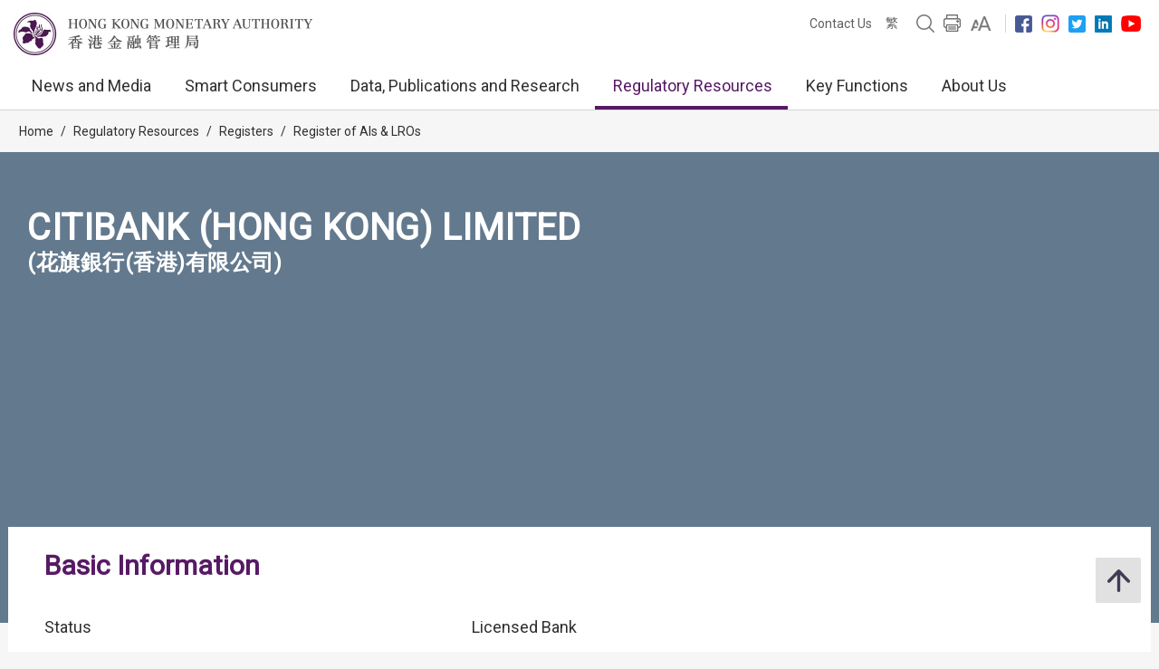

--- FILE ---
content_type: text/html; charset=UTF-8
request_url: https://vpr.hkma.gov.hk/eng/regulatory-resources/registers/register-of-ais-and-lros/info/100270
body_size: 98572
content:
<!doctype html>
<html lang="en"><head>
<meta charset="utf-8">
<meta name="viewport" content="width=device-width, minimal-ui, initial-scale=1, maximum-scale=1, minimum-scale=1">
<meta name="keywords" content="">

<meta name="description" content="Hong Kong Monetary Authority">
<meta name="author" content="Hong Kong Monetary Authority">
<meta property="og:site_name" content="Hong Kong Monetary Authority">
<meta property="og:title" content="Hong Kong Monetary Authority">
<meta property="og:description" content="Hong Kong Monetary Authority">
<meta property="og:type" content="website">
<meta property="og:url" content="//vpr.hkma.gov.hk/22/eng/regulatory-resources/registers/register-of-ais-and-lros/info/100270/">
<meta property="og:image" content="/media/eng/img/share.jpg">

<title>Hong Kong Monetary Authority</title>
<script src="/statics/assets/js/jquery.min.js"></script>
<script src="/statics/assets/js/jquery.cookie.js"></script>
<script src="/statics/assets/js/ui.js"></script>
<script src="/statics/assets/js/p.js"></script>
<script src="/statics/assets/js/core.js"></script>
<script src="/statics/assets/js/print.js"></script>
<script src="/statics/assets/js/ais.js"></script>
<script src="/statics/assets/js/advanced_search.js"></script>
<script>
	var baseUrl = "";
</script>
<link rel="icon" href="/favicon.jpg" type="image/jpeg" sizes="48x48">
<link href="/statics/assets/css/ui.css" rel="stylesheet" type="text/css">
<link href="/statics/assets/css/custom-ui.css" rel="stylesheet" type="text/css">
<link href="/statics/assets/css/print-ui.css" rel="stylesheet" type="text/css" media="print">
</head>
<body  onbeforeprint="beforePrint()" onafterprint="afterPrint()">
	<!--NO INDEX START-->
	<div class="skip-link">
	    <a href="#skip-to-content" title="Skip to main content" onclick="document.getElementById('skip-to-content').focus();">Skip to main content</a>
	</div>
	<!--NO INDEX END-->
	<header class="header-container">
		<div class="header-wrapper">

			<div class="top-navigation">
				<div class="left">
					<div class="logo"><a href="https://www.hkma.gov.hk/eng" title="Hong Kong Monetary Authority 香港金融管理局" tabindex="0"><img src="/statics/assets/img/logo.jpg" alt="Hong Kong Monetary Authority 香港金融管理局" />
					<div class="hide">Hong Kong Monetary Authority <span lang="zh-hk">香港金融管理局</span></div>
					</a></div>
					<div class="btn-search" tabindex="0"></div>
					<div class="btn-menu" tabindex="0"></div>
					<div class="btn-close" tabindex="0"></div>
				</div>
				<!--NO INDEX START-->
				<div class="right">
					<a href="https://www.hkma.gov.hk/eng/other-information/contact-us" title="Contact Us" tabindex="0">Contact Us</a>
					<div class="language">
													<a href="/chi/regulatory-resources/registers/register-of-ais-and-lros/info/100270/" title="繁體中文版">繁</a>
																							</div>
					<a href="javascript:;" class="btn-search" title="Search" tabindex="0"><img src="/statics/assets/img/icon/icon-zoom-2.png" alt="Search" /></a>
					<a href="#" title="Print" id="header-print-btn" tabindex="0"><img src="/statics/assets/img/icon/icon-print.png" alt="Print" /></a>
					<div class="font-size">
						<div class="icon btn-font-size" tabindex="0" role="link"><img src="/statics/assets/img/icon/icon-aa.png" alt="Font Size" /></div>
						<div class="option">
							<div class="arrow"></div>
							<a class="small-font-size" title="Small Font Size" tabindex="0">A</a>
							<a class="normal-font-size" title="Normal Font Size" tabindex="0">A</a>
							<a class="large-font-size" title="Large Font Size" tabindex="0">A</a>
						</div>
					</div>
					<span></span>
					<a href="https://www.facebook.com/hkmagovhk/" title="Follow Us on Facebook" target="_blank" tabindex="0"><img src="/statics/assets/img/icon/icon-fb.png" alt="Facebook" /></a><a href="https://www.instagram.com/hkmagovhk/" title="Follow Us on Instagram" target="_blank" tabindex="0"><img src="/statics/assets/img/icon/icon-ig.png" alt="Instagram" /></a><a href="https://twitter.com/hkmagovhk/" title="Follow Us on Twitter" target="_blank" tabindex="0"><img src="/statics/assets/img/icon/icon-tw.png" alt="Twitter" /></a><a href="https://www.linkedin.com/company/hong-kong-monetary-authority" title="Follow Us on Linkedin" target="_blank" tabindex="0"><img src="/statics/assets/img/icon/icon-in.png" alt="Linkedin" /></a><a href="https://www.youtube.com/user/HKMASmartTips" title="Follow Us on Youtube" target="_blank" tabindex="0"><img src="/statics/assets/img/icon/icon-youtube.png" alt="Youtube" /></a>				</div>
				<!--NO INDEX END-->
			</div>
		</div>
		<!--NO INDEX START-->
		  <form action="https://www.hkma.gov.hk/eng/other-information/result" method="get" class="advanced-search-form"  onsubmit="beforeFormSubmit(this, 'header-');">
    <input type="hidden" name="ui_lang" value="en"><input type="hidden" name="r_lang" value="all">    <input type="hidden" name="ui_charset" value="utf-8">
    <input type="hidden" name="web" value="this">
    <input type="hidden" name="gp0" value="hkma_r3_home">
    <input type="hidden" name="gp1" value="hkma_r3_home">
    <input type="hidden" name="p_size" value="20">
    <input type="hidden" name="last_mod" value="">

    <div class="top-search-container">
      <div class="overlay"></div>
      <div class="top-search">
        <div class="top-search-wrapper">
          <div class="top-panel"><span class="icon-close btn-close-search" tabindex="0" title="Close"></span></div>
          <div class="field">
            <div class="btn-back" tabindex="0"></div>
            <label for="kw_query"><span class="hidden-label">Keyword Search</span>
              <input type="text" class="input-field" name="query" id="kw_query" placeholder="What are you looking for?" autocomplete="off">
            </label>
            <input type="submit" class="btn-search" value=" " aria-label="Go" />
          </div>
          <div class="tags">
            <div class="title">Hot Topics : </div>
                      <div class="tags-container"><a href="#" title="Hot Topics-Faster Payment System">Faster Payment System</a><a href="#" title="Hot Topics-Academy of Finance">Academy of Finance</a><a href="#" title="Hot Topics-Green Finance">Green Finance</a><a href="#" title="Hot Topics-Fraudulent Bank Websites">Fraudulent Bank Websites</a><a href="#" title="Hot Topics-Bogus Phone Calls and SMS Messages">Bogus Phone Calls and SMS Messages</a></div>          </div>
          <div class="multiple-select-wrapper">
            <div class="multiple-title"><div class="btn-close" tabindex="0" title="Close" aria-label="Close"></div>Select Category</div>
            <div class="multiple-select-info" tabindex="0"><div class="select-title" data-default="All Categories" data-text-only-one="Category Selected" data-text-more-than-one="Categories Selected"></div><div class="icon-arrow"></div></div>
            <div class="multiple-select-options">
              <fieldset>
                <legend></legend>
                <div class="multiple-select-all"><label class="checkbox" tabindex="0" for="whole-of-hkma"><input id="whole-of-hkma" type="checkbox" name="" value="" aria-label="The whole of the HKMA website" />The whole of the HKMA website</label></div>
                <div class="multiple-panel"><div class="btn-close" tabindex="0" title="Close"><div class="icon-close"></div></div></div>
                <div class="table">
                  <div class="multiple-group-wrapper">
                    <div class="multiple-group search-category">
                      <div class="group-options">
                        <div class="option"><label class="checkbox" tabindex="0" for="search-press-releases"><input type="checkbox" value="hkma_r3_nm_press" id="search-press-releases" />Press Releases</label></div>
                        <div class="option"><label class="checkbox" tabindex="0" for="search-speeches"><input type="checkbox" value="hkma_r3_nm_speeches" id="search-speeches" />Speeches</label></div>
                        <div class="option"><label class="checkbox" tabindex="0" for="search-insight"><input type="checkbox" value="hkma_r3_nm_insight" id="search-insight" />inSight</label></div>
                        <div class="option"><label class="checkbox" tabindex="0" for="search-r-and-m-column"><input type="checkbox" value="hkma_r3_nm_column" id="search-r-and-m-column" />R&M Column (Chinese only)</label></div>
                      </div>
                      <div class="group-options">
                        <div class="option"><label class="checkbox" tabindex="0" for="search-data-and-statistics"><input type="checkbox" value="hkma_r3_dp_statistics" id="search-data-and-statistics" />Data & Statistics</label></div>
                        <div class="option"><label class="checkbox" tabindex="0" for="search-publications"><input type="checkbox" value="hkma_r3_dp_publications" id="search-publications" />Publications</label></div>
                        <div class="option"><label class="checkbox" tabindex="0" for="search-research"><input type="checkbox" value="hkma_r3_dp_research" id="search-research"/>Research</label></div>
                        <div class="option"><label class="checkbox" tabindex="0" for="search-legislative-council"><input type="checkbox" value="hkma_r3_dp_legco" id="search-legislative-council" />Legislative Council Issues</label></div>
                      </div>
                      <div class="group-options">
                        <div class="option"><label class="checkbox" tabindex="0" for="search-supervisory-policy-manual"><input type="checkbox" value="hkma_r3_rr_manual" id="search-supervisory-policy-manual" />Supervisory Policy Manual</label></div>
                        <div class="option"><label class="checkbox" tabindex="0" for="search-guidelines"><input type="checkbox" value="hkma_r3_rr_circulars" id="search-guidelines" />Guidelines & Circulars</label></div>
                        <div class="option"><label class="checkbox" tabindex="0" for="search-guide-to-auth"><input type="checkbox" value="hkma_r3_rr_authorization" id="search-guide-to-auth" />Guide to Authorization</label></div>
                        <div class="option"><label class="checkbox" tabindex="0" for="search-consultations"><input type="checkbox" value="hkma_r3_rr_consultation" id="search-consultations" />Consultations</label></div>
                      </div>
                    </div>
                    <div class="show-all-options">
                      <div class="btn-show-all-options" tabindex="0">Show All Options</div>
                    </div>
                  </div>
                  <div class="modification-time">
                    <div><span class="icon-clock"></span>Modification Time</div>
                    <div class="select-wrapper">
                      <label for="header-date_v">
                        <span class="hidden-label">Modification Time</span>
                        <select id="header-date_v" class="modification-time-select" aria-label="Modification Time">
                          <option value="anytime">Anytime</option>
                          <option value="within-the-past">Within The Past</option>
                          <option value="date-range">Date Range</option>
                        </select>
                      </label>
                      <div class="select-panel">
                        <div class="btn-confirm button highlight" tabindex="0">Done</div>
                      </div>
                    </div>

                    <div class="modification-time-selection">
                      <div class="within-the-past">
                        <div class="select-wrapper">
                          <label for="header-modification-time">
                            <span class="hidden-label">Within The Past</span>
                            <select id="header-modification-time" aria-label="Within The Past">
                              <option value="one_day">24 hours</option>
                              <option value="one_week">Week</option>
                              <option value="one_month">Month</option>
                              <option value="one_year">Year</option>
                            </select>
                          </label>
                          <div class="select-panel">
                            <div class="btn-confirm button highlight" tabindex="0">Done</div>
                          </div>
                        </div>
                      </div>
                      <div class="date-range">
                        <div class="date-picker-wrapper">
                          <div class="btn-back" tabindex="0"></div>
                          <label for="header-from">
                            <span class="text">From</span>
                            <span class="input">
                              <input type="text" class="input-field date-picker" id="header-from" autocomplete="off" placeholder="YYYY-MM-DD" maxlength="10" aria-label="From" />
                            </span>
                          </label>
                          <div class="date-picker-calendar-container"><div class="date-picker-calendar"></div></div>
                          <div class="date-picker-panel">
                            <div class="btn-done button highlight" tabindex="0">Done</div>
                          </div>
                        </div>
                        <div class="date-picker-wrapper">
                          <div class="btn-back" tabindex="0">a</div>
                          <label for="header-to">
                            <span class="text">To</span>
                            <span class="input">
                              <input type="text" class="input-field date-picker" id="header-to" autocomplete="off" placeholder="YYYY-MM-DD" maxlength="10" aria-label="To" />
                            </span>
                          </label>
                          <div class="date-picker-calendar-container"><div class="date-picker-calendar"></div></div>
                          <div class="date-picker-panel">
                            <div class="btn-done button highlight" tabindex="0">Done</div>
                          </div>
                        </div>
                      </div>
                    </div>

                  </div>
              </div>
              </fieldset>
              <div class="multiple-select-panel">
                <input type="button" class="button icon-button advanced-search-btn" value="Advanced Search" data-url="https://www.hkma.gov.hk/eng/other-information/advanced-search" aria-label="Advanced Search" />
                <input type="submit" value="Search" class="button highlight form-submit" />
              </div>
            </div>
          </div>
        </div>
      </div>
    </div>
  </form>


		<div class="header-wrapper">
			<div class="top-menu">
				<div class="logo"><a href="https://www.hkma.gov.hk/eng" title="HONG KONG MONETARY AUTHORITY 香港金融管理局"><img src="/statics/assets/img/logo-small.jpg" alt="HONG KONG MONETARY AUTHORITY 香港金融管理局" /></a></div>
				<div class="item desktop"><div class="title"><a href="#" target="_self" title="News and Media">News and Media</a></div><div class="submenu">
											<div class="group"><div class="column"><a href="https://www.hkma.gov.hk/eng/news-and-media/press-releases/" target="" title="Press Releases">Press Releases</a><a href="https://www.hkma.gov.hk/eng/news-and-media/r-and-m-column/" target="" title="R &#038; M Column">R &#038; M Column</a><a href="https://www.hkma.gov.hk/eng/news-and-media/video/" target="" title="Videos">Videos</a></div><div class="column"><a href="https://www.hkma.gov.hk/eng/news-and-media/speeches/" target="" title="Speeches">Speeches</a><a href="https://www.hkma.gov.hk/eng/news-and-media/forthcoming-events/" target="" title="Forthcoming Events">Forthcoming Events</a></div><div class="column"><a href="https://www.hkma.gov.hk/eng/news-and-media/insight/" target="" title="inSight">inSight</a><a href="https://www.hkma.gov.hk/eng/news-and-media/photo-gallery/" target="" title="Photo Gallery">Photo Gallery</a></div></div>
										</div>
										<div class="overlay"></div></div><div class="item desktop"><div class="title"><a href="#" target="_self" title="Smart Consumers">Smart Consumers</a></div><div class="submenu">
											<div class="group"><div class="column"><div class="mobile-menu-expand">
														<div class="sub-title mobile-menu-expand-object" tabindex="0"><a href="https://www.hkma.gov.hk/eng/smart-consumers/" target="">Overview</a></div>
														<div class="mobile-menu-expand-target"></div>
													</div><div class="mobile-menu-expand">
														<div class="sub-title mobile-menu-expand-object" tabindex="0">e-Banking</div>
														<div class="mobile-menu-expand-target"><a href="https://www.hkma.gov.hk/eng/smart-consumers/personal-digital-keys/" target="" title="Personal Digital Keys">Personal Digital Keys</a><a href="https://www.hkma.gov.hk/eng/smart-consumers/internet-banking/" target="" title="Internet Banking">Internet Banking</a><a href="https://www.hkma.gov.hk/eng/smart-consumers/atms/" target="" title="ATMs">ATMs</a></div>
													</div><div class="mobile-menu-expand">
														<div class="sub-title mobile-menu-expand-object" tabindex="0">Payment and Transfer</div>
														<div class="mobile-menu-expand-target"><a href="https://www.hkma.gov.hk/eng/smart-consumers/faster-payment-system/" target="" title="Faster Payment System (FPS)">Faster Payment System (FPS)</a><a href="https://www.hkma.gov.hk/eng/smart-consumers/e-cny/" target="" title="e-CNY">e-CNY</a><a href="https://www.hkma.gov.hk/eng/smart-consumers/e-payment-and-transfer/" target="" title="e-Payment and Transfer">e-Payment and Transfer</a><a href="https://www.hkma.gov.hk/eng/smart-consumers/e-wallets-and-prepaid-cards/" target="" title="e-Wallets and Prepaid Cards">e-Wallets and Prepaid Cards</a><a href="https://www.hkma.gov.hk/eng/smart-consumers/credit-cards/" target="" title="Credit Cards">Credit Cards</a><a href="https://www.hkma.gov.hk/eng/smart-consumers/personal-cross-boundary-remittance-between-hong-kong-and-mainland-china/" target="" title="Personal cross-boundary remittance <br />between Hong Kong and the Chinese Mainland">Personal cross-boundary remittance <br />between Hong Kong and the Chinese Mainland</a><a href="https://www.hkma.gov.hk/eng/smart-consumers/payment-connect/" target="" title="Payment Connect">Payment Connect</a></div>
													</div><div class="mobile-menu-expand">
														<div class="sub-title mobile-menu-expand-object" tabindex="0"></div>
														<div class="mobile-menu-expand-target"></div>
													</div><div class="mobile-menu-expand">
														<div class="sub-title mobile-menu-expand-object" tabindex="0"></div>
														<div class="mobile-menu-expand-target"></div>
													</div></div><div class="column"><div class="mobile-menu-expand">
														<div class="sub-title mobile-menu-expand-object" tabindex="0">Loans</div>
														<div class="mobile-menu-expand-target"><a href="https://www.hkma.gov.hk/eng/smart-consumers/personal-credit/" target="" title="Personal Credit">Personal Credit</a><a href="https://www.hkma.gov.hk/eng/smart-consumers/mortgages/" target="" title="Mortgages">Mortgages</a><a href="https://www.hkma.gov.hk/eng/smart-consumers/premium-financing/" target="" title="Premium Financing">Premium Financing</a></div>
													</div><div class="mobile-menu-expand">
														<div class="sub-title mobile-menu-expand-object" tabindex="0">General Banking Services</div>
														<div class="mobile-menu-expand-target"><a href="https://www.hkma.gov.hk/eng/smart-consumers/account-opening/" target="" title="Account Opening and Maintenance">Account Opening and Maintenance</a><a href="https://www.hkma.gov.hk/eng/smart-consumers/autopay-services/" target="" title="Autopay Services">Autopay Services</a><a href="https://www.hkma.gov.hk/eng/smart-consumers/investment-services/" target="" title="Investment Services">Investment Services</a><a href="https://www.hkma.gov.hk/eng/smart-consumers/deposits/" target="" title="Deposits">Deposits</a></div>
													</div><div class="mobile-menu-expand">
														<div class="sub-title mobile-menu-expand-object" tabindex="0"><a href="https://www.hkma.gov.hk/eng/smart-consumers/beware-of-fraudsters/" target="">Beware of Fraudsters!</a></div>
														<div class="mobile-menu-expand-target"></div>
													</div><div class="mobile-menu-expand">
														<div class="sub-title mobile-menu-expand-object" tabindex="0"><a href="https://www.hkma.gov.hk/eng/smart-consumers/dont-lend-sell-your-account/" target="">Don't Lend/Sell Your Account</a></div>
														<div class="mobile-menu-expand-target"></div>
													</div><div class="mobile-menu-expand">
														<div class="sub-title mobile-menu-expand-object" tabindex="0">Notes and Coins</div>
														<div class="mobile-menu-expand-target"><a href="https://www.hkma.gov.hk/eng/key-functions/money/hong-kong-currency/notes/design-and-security-features-of-currency-notes/" target="" title="2018 Series Hong Kong Banknotes">2018 Series Hong Kong Banknotes</a><a href="https://www.hkma.gov.hk/eng/key-functions/money/hong-kong-currency/coin-collection-programme/" target="" title="Coin Cart Schedule">Coin Cart Schedule</a></div>
													</div></div><div class="column"><div class="mobile-menu-expand">
														<div class="sub-title mobile-menu-expand-object" tabindex="0"><a href="https://www.hkma.gov.hk/eng/smart-consumers/retirement-planning/" target="">Retirement Planning</a></div>
														<div class="mobile-menu-expand-target"></div>
													</div><div class="mobile-menu-expand">
														<div class="sub-title mobile-menu-expand-object" tabindex="0">Practical Information</div>
														<div class="mobile-menu-expand-target"><a href="https://www.hkma.gov.hk/eng/smart-consumers/banks-with-barrier-free-branches-and-atms/" target="" title="Barrier-free Bank Branches and ATMs">Barrier-free Bank Branches and ATMs</a><a href="https://www.hkma.gov.hk/eng/smart-consumers/hotlines-of-banks-e-wallet-licensees/" target="" title="Hotlines of Banks & Stored Value Facility Licensees">Hotlines of Banks & Stored Value Facility Licensees</a><a href="https://www.hkma.gov.hk/eng/smart-consumers/complaints/" target="" title="Complaints about Banks &#038; Stored Value Facility Licensees">Complaints about Banks &#038; Stored Value Facility Licensees</a><a href="https://www.hkma.gov.hk/eng/regulatory-resources/registers/" target="" title="Registers and Lists">Registers and Lists</a><a href="https://www.hkma.gov.hk/eng/smart-consumers/public-education-videos/" target="" title="Public Education Videos">Public Education Videos</a><a href="https://www.hkma.gov.hk/eng/smart-consumers/public-education-events/" target="" title="Public Education Events">Public Education Events</a><a href="https://www.hkma.gov.hk/eng/smart-consumers/frequently-asked-questions/" target="" title="FAQs">FAQs</a></div>
													</div><div class="mobile-menu-expand">
														<div class="sub-title mobile-menu-expand-object" tabindex="0"><a href="https://www.hkma.gov.hk/eng/smart-consumers/information-in-other-languages/" target="">Information in Other Languages</a></div>
														<div class="mobile-menu-expand-target"></div>
													</div><div class="mobile-menu-expand">
														<div class="sub-title mobile-menu-expand-object" tabindex="0"></div>
														<div class="mobile-menu-expand-target"></div>
													</div></div></div>
										</div>
										<div class="overlay"></div></div><div class="item desktop"><div class="title"><a href="#" target="_self" title="Data, Publications and Research">Data, Publications and Research</a></div><div class="submenu">
											<div class="group"><div class="column"><div class="mobile-menu-expand">
														<div class="sub-title mobile-menu-expand-object" tabindex="0"><a href="https://www.hkma.gov.hk/eng/data-publications-and-research/data-and-statistics/" target="">Data &#038; Statistics</a></div>
														<div class="mobile-menu-expand-target"><a href="https://www.hkma.gov.hk/eng/data-publications-and-research/data-and-statistics/daily-monetary-statistics/" target="" title="Daily Monetary Statistics">Daily Monetary Statistics</a><a href="https://www.hkma.gov.hk/eng/data-publications-and-research/data-and-statistics/monthly-statistical-bulletin/" target="" title="Monthly Statistical Bulletin">Monthly Statistical Bulletin</a><a href="https://www.hkma.gov.hk/eng/data-publications-and-research/data-and-statistics/economic-financial-data-for-hong-kong/" target="" title="Economic & Financial Data for Hong Kong">Economic & Financial Data for Hong Kong</a><a href="https://www.cmu.org.hk/en/bond-price-bulletin" target="_blank" title="CMU Bond Price Bulletin">CMU Bond Price Bulletin</a></div>
													</div><div class="mobile-menu-expand">
														<div class="sub-title mobile-menu-expand-object" tabindex="0"><a href="https://www.hkma.gov.hk/eng/data-publications-and-research/legislative-council-issues/" target="">Legislative Council Issues</a></div>
														<div class="mobile-menu-expand-target"></div>
													</div></div><div class="column"><div class="mobile-menu-expand">
														<div class="sub-title mobile-menu-expand-object" tabindex="0"><a href="https://www.hkma.gov.hk/eng/data-publications-and-research/publications/" target="">Publications</a></div>
														<div class="mobile-menu-expand-target"><a href="https://www.hkma.gov.hk/eng/data-publications-and-research/publications/annual-report/" target="" title="Annual Report">Annual Report</a><a href="https://www.hkma.gov.hk/eng/data-publications-and-research/publications/sustainability-report/" target="" title="Sustainability Report">Sustainability Report</a><a href="https://www.hkma.gov.hk/eng/data-publications-and-research/publications/half-yearly-monetary-financial-stability-report/" target="" title="Half-Yearly Monetary & Financial Stability Report">Half-Yearly Monetary & Financial Stability Report</a><a href="https://www.hkma.gov.hk/eng/data-publications-and-research/publications/quarterly-bulletin/" target="" title="Quarterly Bulletin">Quarterly Bulletin</a></div>
													</div><div class="mobile-menu-expand">
														<div class="sub-title mobile-menu-expand-object" tabindex="0"><a href="https://www.hkma.gov.hk/eng/data-publications-and-research/guide-to-monetary-banking-and-financial-terms/" target="">Guide to Hong Kong Monetary, Banking and Financial Terms</a></div>
														<div class="mobile-menu-expand-target"></div>
													</div></div><div class="column"><div class="mobile-menu-expand">
														<div class="sub-title mobile-menu-expand-object" tabindex="0"><a href="https://www.hkma.gov.hk/eng/data-publications-and-research/research/" target="">Research</a></div>
														<div class="mobile-menu-expand-target"><a href="https://www.hkma.gov.hk/eng/data-publications-and-research/research/research-memorandums/" target="" title="Research Memorandums">Research Memorandums</a><a href="https://www.hkma.gov.hk/eng/data-publications-and-research/research/external-publications/" target="" title="External Publications">External Publications</a><a href="https://www.hkma.gov.hk/eng/data-publications-and-research/research/hong-kong-institute-for-monetary-and-financial-research/" target="" title="Hong Kong Institute for Monetary and Financial Research">Hong Kong Institute for Monetary and Financial Research</a><a href="https://www.hkma.gov.hk/eng/data-publications-and-research/research/other-research-papers/" target="" title="Other Research Papers">Other Research Papers</a></div>
													</div><div class="mobile-menu-expand">
														<div class="sub-title mobile-menu-expand-object" tabindex="0"><a href="https://apidocs.hkma.gov.hk/" target="_blank">HKMA's Open Application Programming Interface (API)</a></div>
														<div class="mobile-menu-expand-target"></div>
													</div></div></div>
										</div>
										<div class="overlay"></div></div><div class="item desktop"><div class="title selected"><a href="#" target="_self" title="Regulatory Resources">Regulatory Resources</a></div><div class="submenu">
											<div class="group"><div class="column"><div class="mobile-menu-expand">
														<div class="sub-title mobile-menu-expand-object" tabindex="0"><a href="https://www.hkma.gov.hk/eng/regulatory-resources/registers/" target="">Registers and Lists</a></div>
														<div class="mobile-menu-expand-target"><a href="https://vpr.hkma.gov.hk/eng/regulatory-resources/registers/register-of-ais-and-lros/" target="_blank" title="Register of AIs & LROs">Register of AIs & LROs</a><a href="https://apps.hkma.gov.hk/eng/index.php" target="_blank" title="Register of Securities Staff of AIs">Register of Securities Staff of AIs</a><a href="https://www.hkma.gov.hk/eng/regulatory-resources/registers/register-of-svf-licensees/" target="" title="Register of SVF Licensees">Register of SVF Licensees</a><a href="https://www.hkma.gov.hk/eng/regulatory-resources/list-of-ai-related-trustees-acknowledgement/" target="" title="List of AI-related Trustees">List of AI-related Trustees</a><a href="https://www.hkma.gov.hk/eng/regulatory-resources/registers/register-of-licensed-stablecoin-issuers/" target="" title="Register of Licensed Stablecoin Issuers">Register of Licensed Stablecoin Issuers</a></div>
													</div><div class="mobile-menu-expand">
														<div class="sub-title mobile-menu-expand-object" tabindex="0"><a href="https://www.hkma.gov.hk/eng/regulatory-resources/authorization-licensing-and-approval/" target="">Authorization, Licensing, Designation and Approval</a></div>
														<div class="mobile-menu-expand-target"></div>
													</div></div><div class="column"><div class="mobile-menu-expand">
														<div class="sub-title mobile-menu-expand-object" tabindex="0">Regulatory Guides</div>
														<div class="mobile-menu-expand-target"><a href="https://brdr.hkma.gov.hk/eng/main" target="" title="Banking Regulatory Document Repository">Banking Regulatory Document Repository</a><a href="https://www.hkma.gov.hk/eng/regulatory-resources/regulatory-guides/by-subject-current/" target="" title="By Subject (Current)">By Subject (Current)</a><a href="https://www.hkma.gov.hk/eng/regulatory-resources/regulatory-guides/supervisory-policy-manual/" target="" title="Supervisory Policy Manual">Supervisory Policy Manual</a><a href="https://www.hkma.gov.hk/eng/regulatory-resources/regulatory-guides/guidelines/" target="" title="Guidelines">Guidelines</a><a href="https://www.hkma.gov.hk/eng/regulatory-resources/regulatory-guides/circulars/" target="" title="Circulars">Circulars</a><a href="https://www.hkma.gov.hk/eng/regulatory-resources/regulatory-guides/guide-to-authorization/" target="" title="Guide to Authorization">Guide to Authorization</a><a href="https://www.hkma.gov.hk/eng/regulatory-resources/regulatory-guides/code-of-practice/" target="" title="Code of Practice">Code of Practice</a><a href="https://www.hkma.gov.hk/eng/regulatory-resources/regulatory-guides/explanatory-note/" target="" title="Explanatory Note">Explanatory Note</a><a href="https://www.hkma.gov.hk/eng/regulatory-resources/regulatory-guides/practice-note/" target="" title="Practice Note">Practice Note</a><a href="https://www.hkma.gov.hk/eng/regulatory-resources/regulatory-guides/additional-guidance/" target="" title="Additional Guidance">Additional Guidance</a></div>
													</div></div><div class="column"><div class="mobile-menu-expand">
														<div class="sub-title mobile-menu-expand-object" tabindex="0">Consultations</div>
														<div class="mobile-menu-expand-target"><a href="https://www.hkma.gov.hk/eng/regulatory-resources/consultations/open/" target="" title="Open">Open</a><a href="https://www.hkma.gov.hk/eng/regulatory-resources/consultations/closed/" target="" title="Closed">Closed</a></div>
													</div></div></div>
										</div>
										<div class="overlay"></div></div><div class="item desktop"><div class="title"><a href="#" target="_self" title="Key Functions">Key Functions</a></div><div class="submenu">
											<div class="group"><div class="column"><div class="mobile-menu-expand">
														<div class="sub-title mobile-menu-expand-object" tabindex="0"><a href="https://www.hkma.gov.hk/eng/key-functions/money/" target="">Money</a></div>
														<div class="mobile-menu-expand-target"><a href="https://www.hkma.gov.hk/eng/key-functions/money/linked-exchange-rate-system/" target="" title="Linked Exchange Rate System">Linked Exchange Rate System</a><a href="https://www.hkma.gov.hk/eng/key-functions/money/liquidity-facility-framework/" target="" title="Liquidity Facilities">Liquidity Facilities</a><a href="https://www.hkma.gov.hk/eng/key-functions/money/hong-kong-currency/" target="" title="Hong Kong Currency">Hong Kong Currency</a></div>
													</div><div class="mobile-menu-expand">
														<div class="sub-title mobile-menu-expand-object" tabindex="0"><a href="https://www.hkma.gov.hk/eng/key-functions/reserves-management/" target="">Reserves Management</a></div>
														<div class="mobile-menu-expand-target"><a href="https://www.hkma.gov.hk/eng/key-functions/reserves-management/history/" target="" title="History">History</a><a href="https://www.hkma.gov.hk/eng/key-functions/reserves-management/exchange-funds-statutory-purposes-and-investment-objectives/" target="" title="Exchange Fund's Statutory Purposes and Investment Objectives">Exchange Fund's Statutory Purposes and Investment Objectives</a><a href="https://www.hkma.gov.hk/eng/key-functions/reserves-management/investment-management/" target="" title="Investment Management">Investment Management</a><a href="https://www.hkma.gov.hk/eng/key-functions/reserves-management/investment-performance/" target="" title="Investment Performance">Investment Performance</a><a href="https://www.hkma.gov.hk/eng/key-functions/reserves-management/risk-management/" target="" title="Risk Management">Risk Management</a><a href="https://www.hkma.gov.hk/eng/key-functions/reserves-management/responsible-investment/" target="" title="Responsible Investment">Responsible Investment</a><a href="https://www.hkma.gov.hk/eng/key-functions/reserves-management/exchange-fund-statistics-and-publications/" target="" title="Exchange Fund Statistics and Publications">Exchange Fund Statistics and Publications</a></div>
													</div></div><div class="column"><div class="mobile-menu-expand">
														<div class="sub-title mobile-menu-expand-object" tabindex="0"><a href="https://www.hkma.gov.hk/eng/key-functions/banking/" target="">Banking</a></div>
														<div class="mobile-menu-expand-target"><a href="https://www.hkma.gov.hk/eng/key-functions/banking/banking-regulatory-and-supervisory-regime/" target="" title="Banking Regulatory and Supervisory Regime">Banking Regulatory and Supervisory Regime</a><a href="https://www.hkma.gov.hk/eng/key-functions/banking/banking-legislation-policies-and-standards-implementation/" target="" title="Banking Legislation, Policies and Standards Implementation">Banking Legislation, Policies and Standards Implementation</a><a href="https://www.hkma.gov.hk/eng/key-functions/banking/banking-conduct-supervision/" target="" title="Banking Conduct and Enforcement">Banking Conduct and Enforcement</a><a href="https://www.hkma.gov.hk/eng/key-functions/banking/anti-money-laundering-and-counter-financing-of-terrorism/" target="" title="Anti-Money Laundering and Counter-Financing of Terrorism">Anti-Money Laundering and Counter-Financing of Terrorism</a><a href="https://www.hkma.gov.hk/eng/key-functions/banking/bank-resolution-regime/" target="" title="Resolution Regime">Resolution Regime</a><a href="https://www.hkma.gov.hk/eng/key-functions/banking/smart-banking/" target="" title="Smart Banking">Smart Banking</a><a href="https://www.hkma.gov.hk/eng/regulatory-resources/regulatory-guides/by-subject-current/" target="" title="Regulatory Guides">Regulatory Guides</a><a href="https://www.hkma.gov.hk/eng/key-functions/banking/fintech-knowledge-hub/" target="" title="Fintech Knowledge Hub">Fintech Knowledge Hub</a><a href="https://www.hkma.gov.hk/eng/key-functions/banking/green-and-sustainable-banking-conference/" target="" title="Green and Sustainable Banking Conference">Green and Sustainable Banking Conference</a></div>
													</div><div class="mobile-menu-expand">
														<div class="sub-title mobile-menu-expand-object" tabindex="0"></div>
														<div class="mobile-menu-expand-target"></div>
													</div></div><div class="column"><div class="mobile-menu-expand">
														<div class="sub-title mobile-menu-expand-object" tabindex="0"><a href="https://www.hkma.gov.hk/eng/key-functions/international-financial-centre/" target="">International Financial Centre</a></div>
														<div class="mobile-menu-expand-target"><a href="https://www.hkma.gov.hk/eng/key-functions/international-financial-centre/hong-kong-as-an-international-financial-centre/" target="" title="Hong Kong as an International Financial Centre">Hong Kong as an International Financial Centre</a><a href="https://www.hkma.gov.hk/eng/key-functions/international-financial-centre/fintech/" target="" title="Fintech">Fintech</a><a href="https://www.hkma.gov.hk/eng/key-functions/international-financial-centre/bond-market-development/" target="" title="Bond Market Development">Bond Market Development</a><a href="https://www.hkma.gov.hk/eng/key-functions/international-financial-centre/financial-market-infrastructure/" target="" title="Financial Market Infrastructure">Financial Market Infrastructure</a><a href="https://www.hkma.gov.hk/eng/key-functions/international-financial-centre/stored-value-facilities-and-retail-payment-systems/" target="" title="Stored Value Facilities and Retail Payment Systems">Stored Value Facilities and Retail Payment Systems</a><a href="https://www.hkma.gov.hk/eng/key-functions/international-financial-centre/stablecoin-issuers/" target="" title="Regulatory Regime for Stablecoin Issuers">Regulatory Regime for Stablecoin Issuers</a><a href="https://www.hkma.gov.hk/eng/key-functions/international-financial-centre/soft-infrastructure/" target="" title="Soft Infrastructure">Soft Infrastructure</a><a href="https://www.hkma.gov.hk/eng/key-functions/international-financial-centre/international-regional-financial-co-operation/" target="" title="International & Regional Financial Co-operation">International & Regional Financial Co-operation</a><a href="https://www.hkma.gov.hk/eng/key-functions/international-financial-centre/green-and-sustainable-finance/centre-for-green-and-sustainable-finance/" target="" title="Centre for Green and Sustainable Finance">Centre for Green and Sustainable Finance</a><a href="https://www.hkma.gov.hk/eng/key-functions/international-financial-centre/hkma-infrastructure-financing-facilitation-office/" target="" title="HKMA Infrastructure Financing Facilitation Office">HKMA Infrastructure Financing Facilitation Office</a><a href="https://www.hkma.gov.hk/eng/key-functions/international-financial-centre/wealth-management-connect/" target="" title="Cross-boundary Wealth Management Connect Scheme in the Guangdong-Hong Kong-Macao Greater Bay Area">Cross-boundary Wealth Management Connect Scheme in the Guangdong-Hong Kong-Macao Greater Bay Area</a><a href="https://www.hkma.gov.hk/eng/key-functions/international-financial-centre/global-financial-leaders-investment-summit/" target="" title="Global Financial Leaders' Investment Summit">Global Financial Leaders' Investment Summit</a><a href="https://www.hkma.gov.hk/sources/eng/hkma-bis-conference/" target="" title="HKMA – BIS High-Level Conference">HKMA – BIS High-Level Conference</a></div>
													</div></div></div>
										</div>
										<div class="overlay"></div></div><div class="item desktop"><div class="title"><a href="#" target="_self" title="About Us">About Us</a></div><div class="submenu">
											<div class="group"><div class="column"><div class="mobile-menu-expand">
														<div class="sub-title mobile-menu-expand-object" tabindex="0"><a href="https://www.hkma.gov.hk/eng/about-us/the-hkma/" target="">The HKMA</a></div>
														<div class="mobile-menu-expand-target"><a href="https://www.hkma.gov.hk/eng/about-us/the-hkma/governance-structure/" target="" title="Governance Structure">Governance Structure</a><a href="https://www.hkma.gov.hk/eng/about-us/the-hkma/advisory-committees/the-exchange-fund-advisory-committee/" target="" title="Advisory Committees">Advisory Committees</a><a href="https://www.hkma.gov.hk/eng/about-us/the-hkma/the-chief-executives-committee/" target="" title="The Chief Executive's Committee">The Chief Executive's Committee</a><a href="https://www.hkma.gov.hk/eng/about-us/the-hkma/organisation-chart/" target="" title="Organisation Chart">Organisation Chart</a><a href="https://www.hkma.gov.hk/eng/about-us/the-hkma/internal-audit/" target="" title="Internal Audit">Internal Audit</a><a href="https://www.hkma.gov.hk/eng/about-us/the-hkma/sustainable-hkma/" target="" title="Sustainable HKMA">Sustainable HKMA</a></div>
													</div><div class="mobile-menu-expand">
														<div class="sub-title mobile-menu-expand-object" tabindex="0"><a href="https://www.hkma.gov.hk/eng/about-us/tender-invitations/" target="">Tender Invitations</a></div>
														<div class="mobile-menu-expand-target"></div>
													</div></div><div class="column"><div class="mobile-menu-expand">
														<div class="sub-title mobile-menu-expand-object" tabindex="0"><a href="https://www.hkma.gov.hk/eng/about-us/the-hkma-information-centre/" target="">The HKMA Information Centre</a></div>
														<div class="mobile-menu-expand-target"><a href="https://www.hkma.gov.hk/eng/about-us/the-hkma-information-centre/exhibition-area/" target="" title="Exhibition Area">Exhibition Area</a><a href="https://www.hkma.gov.hk/eng/about-us/the-hkma-information-centre/library/" target="" title="Library">Library</a><a href="https://www.hkma.gov.hk/eng/about-us/the-hkma-information-centre/general-information/" target="" title="General Information">General Information</a><a href="https://www.hkma.gov.hk/eng/about-us/the-hkma-information-centre/guided-tours/" target="" title="Guided Tours">Guided Tours</a><a href="https://www.hkma.gov.hk/eng/about-us/the-hkma-information-centre/souvenirs/" target="" title="Souvenirs">Souvenirs</a></div>
													</div><div class="mobile-menu-expand">
														<div class="sub-title mobile-menu-expand-object" tabindex="0"><a href="https://www.hkma.gov.hk/eng/about-us/related-organisations-and-links/" target="">Related Organisations and Links</a></div>
														<div class="mobile-menu-expand-target"><a href="https://www.hkma.gov.hk/eng/about-us/related-organisations-and-links/hkma-related-organisations-and-links/" target="" title="HKMA-related Organisations and Links">HKMA-related Organisations and Links</a><a href="https://www.hkma.gov.hk/eng/about-us/related-organisations-and-links/hksar-government-related-organisations/" target="" title="HKSAR Government & Related Organisations">HKSAR Government & Related Organisations</a><a href="https://www.hkma.gov.hk/eng/about-us/related-organisations-and-links/central-banks/" target="" title="Central Banks">Central Banks</a><a href="https://www.hkma.gov.hk/eng/about-us/related-organisations-and-links/multilateral-organisations/" target="" title="Multilateral Organisations">Multilateral Organisations</a><a href="https://www.hkma.gov.hk/eng/about-us/related-organisations-and-links/others/" target="" title="Others">Others</a></div>
													</div></div><div class="column"><div class="mobile-menu-expand">
														<div class="sub-title mobile-menu-expand-object" tabindex="0"><a href="https://www.hkma.gov.hk/eng/about-us/join-us/" target="">Join Us</a></div>
														<div class="mobile-menu-expand-target"><a href="https://www.hkma.gov.hk/eng/about-us/join-us/why-the-hkma/" target="" title="Why the HKMA?">Why the HKMA?</a><a href="https://www.hkma.gov.hk/eng/about-us/join-us/what-we-do/" target="" title="What We Do?">What We Do?</a><a href="https://www.hkma.gov.hk/eng/about-us/join-us/current-vacancies/" target="" title="Current Vacancies">Current Vacancies</a><a href="https://www.hkma.gov.hk/eng/about-us/join-us/opportunities-for-students-and-graduates-to-join-the-hkma/" target="" title="Opportunities for Students and Graduates to Join the HKMA">Opportunities for Students and Graduates to Join the HKMA</a></div>
													</div><div class="mobile-menu-expand">
														<div class="sub-title mobile-menu-expand-object" tabindex="0"></div>
														<div class="mobile-menu-expand-target"></div>
													</div></div></div>
										</div>
										<div class="overlay"></div></div><div class="item tablet-mobile">
						<div class="title "><a href="#" title="News and Media" target="_self">News and Media</a></div><div class="submenu">
								<div class="group">
									<div class="column"><div class="mobile-menu-expand">
													<div class=" mobile-menu-expand-object" tabindex="0"><a href="https://www.hkma.gov.hk/eng/news-and-media/press-releases/" target="">Press Releases</a></div></div><div class="mobile-menu-expand">
													<div class=" mobile-menu-expand-object" tabindex="0"><a href="https://www.hkma.gov.hk/eng/news-and-media/speeches/" target="">Speeches</a></div></div><div class="mobile-menu-expand">
													<div class=" mobile-menu-expand-object" tabindex="0"><a href="https://www.hkma.gov.hk/eng/news-and-media/insight/" target="">inSight</a></div></div><div class="mobile-menu-expand">
													<div class=" mobile-menu-expand-object" tabindex="0"><a href="https://www.hkma.gov.hk/eng/news-and-media/r-and-m-column/" target="">R &#038; M Column</a></div></div><div class="mobile-menu-expand">
													<div class=" mobile-menu-expand-object" tabindex="0"><a href="https://www.hkma.gov.hk/eng/news-and-media/forthcoming-events/" target="">Forthcoming Events</a></div></div><div class="mobile-menu-expand">
													<div class=" mobile-menu-expand-object" tabindex="0"><a href="https://www.hkma.gov.hk/eng/news-and-media/photo-gallery/" target="">Photo Gallery</a></div></div><div class="mobile-menu-expand">
													<div class=" mobile-menu-expand-object" tabindex="0"><a href="https://www.hkma.gov.hk/eng/news-and-media/video/" target="">Videos</a></div></div></div>
								</div>
							</div><div class="overlay"></div>
					</div><div class="item tablet-mobile">
						<div class="title "><a href="#" title="Smart Consumers" target="_self">Smart Consumers</a></div><div class="submenu">
								<div class="group">
									<div class="column"><div class="mobile-menu-expand">
													<div class=" mobile-menu-expand-object" tabindex="0"><a href="https://www.hkma.gov.hk/eng/smart-consumers/" target="">Overview</a></div></div><div class="mobile-menu-expand">
													<div class="sub-title mobile-menu-expand-object" tabindex="0"><a href="#" target="_self">e-Banking</a></div><div class="mobile-menu-expand-target"><a href="https://www.hkma.gov.hk/eng/smart-consumers/personal-digital-keys/" title="Personal Digital Keys" target="">Personal Digital Keys</a><a href="https://www.hkma.gov.hk/eng/smart-consumers/internet-banking/" title="Internet Banking" target="">Internet Banking</a><a href="https://www.hkma.gov.hk/eng/smart-consumers/atms/" title="ATMs" target="">ATMs</a></div></div><div class="mobile-menu-expand">
													<div class="sub-title mobile-menu-expand-object" tabindex="0"><a href="#" target="_self">Payment and Transfer</a></div><div class="mobile-menu-expand-target"><a href="https://www.hkma.gov.hk/eng/smart-consumers/faster-payment-system/" title="Faster Payment System (FPS)" target="">Faster Payment System (FPS)</a><a href="https://www.hkma.gov.hk/eng/smart-consumers/e-cny/" title="e-CNY" target="">e-CNY</a><a href="https://www.hkma.gov.hk/eng/smart-consumers/e-payment-and-transfer/" title="e-Payment and Transfer" target="">e-Payment and Transfer</a><a href="https://www.hkma.gov.hk/eng/smart-consumers/e-wallets-and-prepaid-cards/" title="e-Wallets and Prepaid Cards" target="">e-Wallets and Prepaid Cards</a><a href="https://www.hkma.gov.hk/eng/smart-consumers/credit-cards/" title="Credit Cards" target="">Credit Cards</a><a href="https://www.hkma.gov.hk/eng/smart-consumers/personal-cross-boundary-remittance-between-hong-kong-and-mainland-china/" title="Personal cross-boundary remittance <br />between Hong Kong and the Chinese Mainland" target="">Personal cross-boundary remittance <br />between Hong Kong and the Chinese Mainland</a><a href="https://www.hkma.gov.hk/eng/smart-consumers/payment-connect/" title="Payment Connect" target="">Payment Connect</a></div></div><div class="mobile-menu-expand">
													<div class="sub-title mobile-menu-expand-object" tabindex="0"><a href="#" target="_self">Loans</a></div><div class="mobile-menu-expand-target"><a href="https://www.hkma.gov.hk/eng/smart-consumers/personal-credit/" title="Personal Credit" target="">Personal Credit</a><a href="https://www.hkma.gov.hk/eng/smart-consumers/mortgages/" title="Mortgages" target="">Mortgages</a><a href="https://www.hkma.gov.hk/eng/smart-consumers/premium-financing/" title="Premium Financing" target="">Premium Financing</a></div></div><div class="mobile-menu-expand">
													<div class="sub-title mobile-menu-expand-object" tabindex="0"><a href="#" target="_self">General Banking Services</a></div><div class="mobile-menu-expand-target"><a href="https://www.hkma.gov.hk/eng/smart-consumers/account-opening/" title="Account Opening and Maintenance" target="">Account Opening and Maintenance</a><a href="https://www.hkma.gov.hk/eng/smart-consumers/autopay-services/" title="Autopay Services" target="">Autopay Services</a><a href="https://www.hkma.gov.hk/eng/smart-consumers/investment-services/" title="Investment Services" target="">Investment Services</a><a href="https://www.hkma.gov.hk/eng/smart-consumers/deposits/" title="Deposits" target="">Deposits</a></div></div><div class="mobile-menu-expand">
													<div class=" mobile-menu-expand-object" tabindex="0"><a href="https://www.hkma.gov.hk/eng/smart-consumers/beware-of-fraudsters/" target="">Beware of Fraudsters!</a></div></div><div class="mobile-menu-expand">
													<div class=" mobile-menu-expand-object" tabindex="0"><a href="https://www.hkma.gov.hk/eng/smart-consumers/dont-lend-sell-your-account/" target="">Don't Lend/Sell Your Account</a></div></div><div class="mobile-menu-expand">
													<div class="sub-title mobile-menu-expand-object" tabindex="0"><a href="#" target="_self">Notes and Coins</a></div><div class="mobile-menu-expand-target"><a href="https://www.hkma.gov.hk/eng/key-functions/money/hong-kong-currency/notes/design-and-security-features-of-currency-notes/" title="2018 Series Hong Kong Banknotes" target="">2018 Series Hong Kong Banknotes</a><a href="https://www.hkma.gov.hk/eng/key-functions/money/hong-kong-currency/coin-collection-programme/" title="Coin Cart Schedule" target="">Coin Cart Schedule</a></div></div><div class="mobile-menu-expand">
													<div class=" mobile-menu-expand-object" tabindex="0"><a href="https://www.hkma.gov.hk/eng/smart-consumers/retirement-planning/" target="">Retirement Planning</a></div></div><div class="mobile-menu-expand active">
													<div class="sub-title mobile-menu-expand-object" tabindex="0"><a href="#" target="_self" class="selected">Practical Information</a></div><div class="mobile-menu-expand-target"><a href="https://www.hkma.gov.hk/eng/smart-consumers/banks-with-barrier-free-branches-and-atms/" title="Barrier-free Bank Branches and ATMs" target="">Barrier-free Bank Branches and ATMs</a><a href="https://www.hkma.gov.hk/eng/smart-consumers/hotlines-of-banks-e-wallet-licensees/" title="Hotlines of Banks & Stored Value Facility Licensees" target="">Hotlines of Banks & Stored Value Facility Licensees</a><a href="https://www.hkma.gov.hk/eng/smart-consumers/complaints/" title="Complaints about Banks &#038; Stored Value Facility Licensees" target="">Complaints about Banks &#038; Stored Value Facility Licensees</a><a href="https://www.hkma.gov.hk/eng/regulatory-resources/registers/" title="Registers and Lists" target="" class="selected">Registers and Lists</a><a href="https://www.hkma.gov.hk/eng/smart-consumers/public-education-videos/" title="Public Education Videos" target="">Public Education Videos</a><a href="https://www.hkma.gov.hk/eng/smart-consumers/public-education-events/" title="Public Education Events" target="">Public Education Events</a><a href="https://www.hkma.gov.hk/eng/smart-consumers/frequently-asked-questions/" title="FAQs" target="">FAQs</a></div></div><div class="mobile-menu-expand">
													<div class=" mobile-menu-expand-object" tabindex="0"><a href="https://www.hkma.gov.hk/eng/smart-consumers/information-in-other-languages/" target="">Information in Other Languages</a></div></div></div>
								</div>
							</div><div class="overlay"></div>
					</div><div class="item tablet-mobile">
						<div class="title "><a href="#" title="Data, Publications and Research" target="_self">Data, Publications and Research</a></div><div class="submenu">
								<div class="group">
									<div class="column"><div class="mobile-menu-expand">
													<div class="sub-title mobile-menu-expand-object" tabindex="0"><a href="https://www.hkma.gov.hk/eng/data-publications-and-research/data-and-statistics/" target="">Data &#038; Statistics</a></div><div class="mobile-menu-expand-target"><a href="https://www.hkma.gov.hk/eng/data-publications-and-research/data-and-statistics/daily-monetary-statistics/" title="Daily Monetary Statistics" target="">Daily Monetary Statistics</a><a href="https://www.hkma.gov.hk/eng/data-publications-and-research/data-and-statistics/monthly-statistical-bulletin/" title="Monthly Statistical Bulletin" target="">Monthly Statistical Bulletin</a><a href="https://www.hkma.gov.hk/eng/data-publications-and-research/data-and-statistics/economic-financial-data-for-hong-kong/" title="Economic & Financial Data for Hong Kong" target="">Economic & Financial Data for Hong Kong</a><a href="https://www.cmu.org.hk/en/bond-price-bulletin" title="CMU Bond Price Bulletin" target="_blank">CMU Bond Price Bulletin</a></div></div><div class="mobile-menu-expand">
													<div class="sub-title mobile-menu-expand-object" tabindex="0"><a href="https://www.hkma.gov.hk/eng/data-publications-and-research/publications/" target="">Publications</a></div><div class="mobile-menu-expand-target"><a href="https://www.hkma.gov.hk/eng/data-publications-and-research/publications/annual-report/" title="Annual Report" target="">Annual Report</a><a href="https://www.hkma.gov.hk/eng/data-publications-and-research/publications/sustainability-report/" title="Sustainability Report" target="">Sustainability Report</a><a href="https://www.hkma.gov.hk/eng/data-publications-and-research/publications/half-yearly-monetary-financial-stability-report/" title="Half-Yearly Monetary & Financial Stability Report" target="">Half-Yearly Monetary & Financial Stability Report</a><a href="https://www.hkma.gov.hk/eng/data-publications-and-research/publications/quarterly-bulletin/" title="Quarterly Bulletin" target="">Quarterly Bulletin</a></div></div><div class="mobile-menu-expand">
													<div class="sub-title mobile-menu-expand-object" tabindex="0"><a href="https://www.hkma.gov.hk/eng/data-publications-and-research/research/" target="">Research</a></div><div class="mobile-menu-expand-target"><a href="https://www.hkma.gov.hk/eng/data-publications-and-research/research/research-memorandums/" title="Research Memorandums" target="">Research Memorandums</a><a href="https://www.hkma.gov.hk/eng/data-publications-and-research/research/external-publications/" title="External Publications" target="">External Publications</a><a href="https://www.hkma.gov.hk/eng/data-publications-and-research/research/hong-kong-institute-for-monetary-and-financial-research/" title="Hong Kong Institute for Monetary and Financial Research" target="">Hong Kong Institute for Monetary and Financial Research</a><a href="https://www.hkma.gov.hk/eng/data-publications-and-research/research/other-research-papers/" title="Other Research Papers" target="">Other Research Papers</a></div></div><div class="mobile-menu-expand">
													<div class=" mobile-menu-expand-object" tabindex="0"><a href="https://www.hkma.gov.hk/eng/data-publications-and-research/legislative-council-issues/" target="">Legislative Council Issues</a></div></div><div class="mobile-menu-expand">
													<div class=" mobile-menu-expand-object" tabindex="0"><a href="https://www.hkma.gov.hk/eng/data-publications-and-research/guide-to-monetary-banking-and-financial-terms/" target="">Guide to Hong Kong Monetary, Banking and Financial Terms</a></div></div><div class="mobile-menu-expand">
													<div class=" mobile-menu-expand-object" tabindex="0"><a href="https://apidocs.hkma.gov.hk/" target="_blank">HKMA's Open Application Programming Interface (API)</a></div></div></div>
								</div>
							</div><div class="overlay"></div>
					</div><div class="item tablet-mobile open">
						<div class="title selected"><a href="#" title="Regulatory Resources" target="_self">Regulatory Resources</a></div><div class="submenu">
								<div class="group">
									<div class="column"><div class="mobile-menu-expand">
													<div class="sub-title mobile-menu-expand-object" tabindex="0"><a href="https://www.hkma.gov.hk/eng/regulatory-resources/registers/" target="">Registers and Lists</a></div><div class="mobile-menu-expand-target"><a href="https://vpr.hkma.gov.hk/eng/regulatory-resources/registers/register-of-ais-and-lros/" title="Register of AIs & LROs" target="_blank">Register of AIs & LROs</a><a href="https://apps.hkma.gov.hk/eng/index.php" title="Register of Securities Staff of AIs" target="_blank">Register of Securities Staff of AIs</a><a href="https://www.hkma.gov.hk/eng/regulatory-resources/registers/register-of-svf-licensees/" title="Register of SVF Licensees" target="">Register of SVF Licensees</a><a href="https://www.hkma.gov.hk/eng/regulatory-resources/list-of-ai-related-trustees-acknowledgement/" title="List of AI-related Trustees" target="">List of AI-related Trustees</a><a href="https://www.hkma.gov.hk/eng/regulatory-resources/registers/register-of-licensed-stablecoin-issuers/" title="Register of Licensed Stablecoin Issuers" target="">Register of Licensed Stablecoin Issuers</a></div></div><div class="mobile-menu-expand">
													<div class="sub-title mobile-menu-expand-object" tabindex="0"><a href="#" target="_self">Regulatory Guides</a></div><div class="mobile-menu-expand-target"><a href="https://brdr.hkma.gov.hk/eng/main" title="Banking Regulatory Document Repository" target="">Banking Regulatory Document Repository</a><a href="https://www.hkma.gov.hk/eng/regulatory-resources/regulatory-guides/by-subject-current/" title="By Subject (Current)" target="">By Subject (Current)</a><a href="https://www.hkma.gov.hk/eng/regulatory-resources/regulatory-guides/supervisory-policy-manual/" title="Supervisory Policy Manual" target="">Supervisory Policy Manual</a><a href="https://www.hkma.gov.hk/eng/regulatory-resources/regulatory-guides/guidelines/" title="Guidelines" target="">Guidelines</a><a href="https://www.hkma.gov.hk/eng/regulatory-resources/regulatory-guides/circulars/" title="Circulars" target="">Circulars</a><a href="https://www.hkma.gov.hk/eng/regulatory-resources/regulatory-guides/guide-to-authorization/" title="Guide to Authorization" target="">Guide to Authorization</a><a href="https://www.hkma.gov.hk/eng/regulatory-resources/regulatory-guides/code-of-practice/" title="Code of Practice" target="">Code of Practice</a><a href="https://www.hkma.gov.hk/eng/regulatory-resources/regulatory-guides/explanatory-note/" title="Explanatory Note" target="">Explanatory Note</a><a href="https://www.hkma.gov.hk/eng/regulatory-resources/regulatory-guides/practice-note/" title="Practice Note" target="">Practice Note</a><a href="https://www.hkma.gov.hk/eng/regulatory-resources/regulatory-guides/additional-guidance/" title="Additional Guidance" target="">Additional Guidance</a></div></div><div class="mobile-menu-expand">
													<div class="sub-title mobile-menu-expand-object" tabindex="0"><a href="#" target="_self">Consultations</a></div><div class="mobile-menu-expand-target"><a href="https://www.hkma.gov.hk/eng/regulatory-resources/consultations/open/" title="Open" target="">Open</a><a href="https://www.hkma.gov.hk/eng/regulatory-resources/consultations/closed/" title="Closed" target="">Closed</a></div></div><div class="mobile-menu-expand">
													<div class=" mobile-menu-expand-object" tabindex="0"><a href="https://www.hkma.gov.hk/eng/regulatory-resources/authorization-licensing-and-approval/" target="">Authorization, Licensing, Designation and Approval</a></div></div></div>
								</div>
							</div><div class="overlay"></div>
					</div><div class="item tablet-mobile">
						<div class="title "><a href="#" title="Key Functions" target="_self">Key Functions</a></div><div class="submenu">
								<div class="group">
									<div class="column"><div class="mobile-menu-expand">
													<div class="sub-title mobile-menu-expand-object" tabindex="0"><a href="https://www.hkma.gov.hk/eng/key-functions/money/" target="">Money</a></div><div class="mobile-menu-expand-target"><a href="https://www.hkma.gov.hk/eng/key-functions/money/linked-exchange-rate-system/" title="Linked Exchange Rate System" target="">Linked Exchange Rate System</a><a href="https://www.hkma.gov.hk/eng/key-functions/money/liquidity-facility-framework/" title="Liquidity Facilities" target="">Liquidity Facilities</a><a href="https://www.hkma.gov.hk/eng/key-functions/money/hong-kong-currency/" title="Hong Kong Currency" target="">Hong Kong Currency</a></div></div><div class="mobile-menu-expand">
													<div class="sub-title mobile-menu-expand-object" tabindex="0"><a href="https://www.hkma.gov.hk/eng/key-functions/banking/" target="">Banking</a></div><div class="mobile-menu-expand-target"><a href="https://www.hkma.gov.hk/eng/key-functions/banking/banking-regulatory-and-supervisory-regime/" title="Banking Regulatory and Supervisory Regime" target="">Banking Regulatory and Supervisory Regime</a><a href="https://www.hkma.gov.hk/eng/key-functions/banking/banking-legislation-policies-and-standards-implementation/" title="Banking Legislation, Policies and Standards Implementation" target="">Banking Legislation, Policies and Standards Implementation</a><a href="https://www.hkma.gov.hk/eng/key-functions/banking/banking-conduct-supervision/" title="Banking Conduct and Enforcement" target="">Banking Conduct and Enforcement</a><a href="https://www.hkma.gov.hk/eng/key-functions/banking/anti-money-laundering-and-counter-financing-of-terrorism/" title="Anti-Money Laundering and Counter-Financing of Terrorism" target="">Anti-Money Laundering and Counter-Financing of Terrorism</a><a href="https://www.hkma.gov.hk/eng/key-functions/banking/bank-resolution-regime/" title="Resolution Regime" target="">Resolution Regime</a><a href="https://www.hkma.gov.hk/eng/key-functions/banking/smart-banking/" title="Smart Banking" target="">Smart Banking</a><a href="https://www.hkma.gov.hk/eng/regulatory-resources/regulatory-guides/by-subject-current/" title="Regulatory Guides" target="">Regulatory Guides</a><a href="https://www.hkma.gov.hk/eng/key-functions/banking/fintech-knowledge-hub/" title="Fintech Knowledge Hub" target="">Fintech Knowledge Hub</a><a href="https://www.hkma.gov.hk/eng/key-functions/banking/green-and-sustainable-banking-conference/" title="Green and Sustainable Banking Conference" target="">Green and Sustainable Banking Conference</a></div></div><div class="mobile-menu-expand">
													<div class="sub-title mobile-menu-expand-object" tabindex="0"><a href="https://www.hkma.gov.hk/eng/key-functions/international-financial-centre/" target="">International Financial Centre</a></div><div class="mobile-menu-expand-target"><a href="https://www.hkma.gov.hk/eng/key-functions/international-financial-centre/hong-kong-as-an-international-financial-centre/" title="Hong Kong as an International Financial Centre" target="">Hong Kong as an International Financial Centre</a><a href="https://www.hkma.gov.hk/eng/key-functions/international-financial-centre/fintech/" title="Fintech" target="">Fintech</a><a href="https://www.hkma.gov.hk/eng/key-functions/international-financial-centre/bond-market-development/" title="Bond Market Development" target="">Bond Market Development</a><a href="https://www.hkma.gov.hk/eng/key-functions/international-financial-centre/financial-market-infrastructure/" title="Financial Market Infrastructure" target="">Financial Market Infrastructure</a><a href="https://www.hkma.gov.hk/eng/key-functions/international-financial-centre/stored-value-facilities-and-retail-payment-systems/" title="Stored Value Facilities and Retail Payment Systems" target="">Stored Value Facilities and Retail Payment Systems</a><a href="https://www.hkma.gov.hk/eng/key-functions/international-financial-centre/stablecoin-issuers/" title="Regulatory Regime for Stablecoin Issuers" target="">Regulatory Regime for Stablecoin Issuers</a><a href="https://www.hkma.gov.hk/eng/key-functions/international-financial-centre/soft-infrastructure/" title="Soft Infrastructure" target="">Soft Infrastructure</a><a href="https://www.hkma.gov.hk/eng/key-functions/international-financial-centre/international-regional-financial-co-operation/" title="International & Regional Financial Co-operation" target="">International & Regional Financial Co-operation</a><a href="https://www.hkma.gov.hk/eng/key-functions/international-financial-centre/green-and-sustainable-finance/centre-for-green-and-sustainable-finance/" title="Centre for Green and Sustainable Finance" target="">Centre for Green and Sustainable Finance</a><a href="https://www.hkma.gov.hk/eng/key-functions/international-financial-centre/hkma-infrastructure-financing-facilitation-office/" title="HKMA Infrastructure Financing Facilitation Office" target="">HKMA Infrastructure Financing Facilitation Office</a><a href="https://www.hkma.gov.hk/eng/key-functions/international-financial-centre/wealth-management-connect/" title="Cross-boundary Wealth Management Connect Scheme in the Guangdong-Hong Kong-Macao Greater Bay Area" target="">Cross-boundary Wealth Management Connect Scheme in the Guangdong-Hong Kong-Macao Greater Bay Area</a><a href="https://www.hkma.gov.hk/eng/key-functions/international-financial-centre/global-financial-leaders-investment-summit/" title="Global Financial Leaders' Investment Summit" target="">Global Financial Leaders' Investment Summit</a><a href="https://www.hkma.gov.hk/sources/eng/hkma-bis-conference/" title="HKMA – BIS High-Level Conference" target="">HKMA – BIS High-Level Conference</a></div></div><div class="mobile-menu-expand">
													<div class="sub-title mobile-menu-expand-object" tabindex="0"><a href="https://www.hkma.gov.hk/eng/key-functions/reserves-management/" target="">Reserves Management</a></div><div class="mobile-menu-expand-target"><a href="https://www.hkma.gov.hk/eng/key-functions/reserves-management/history/" title="History" target="">History</a><a href="https://www.hkma.gov.hk/eng/key-functions/reserves-management/exchange-funds-statutory-purposes-and-investment-objectives/" title="Exchange Fund's Statutory Purposes and Investment Objectives" target="">Exchange Fund's Statutory Purposes and Investment Objectives</a><a href="https://www.hkma.gov.hk/eng/key-functions/reserves-management/investment-management/" title="Investment Management" target="">Investment Management</a><a href="https://www.hkma.gov.hk/eng/key-functions/reserves-management/investment-performance/" title="Investment Performance" target="">Investment Performance</a><a href="https://www.hkma.gov.hk/eng/key-functions/reserves-management/risk-management/" title="Risk Management" target="">Risk Management</a><a href="https://www.hkma.gov.hk/eng/key-functions/reserves-management/responsible-investment/" title="Responsible Investment" target="">Responsible Investment</a><a href="https://www.hkma.gov.hk/eng/key-functions/reserves-management/exchange-fund-statistics-and-publications/" title="Exchange Fund Statistics and Publications" target="">Exchange Fund Statistics and Publications</a></div></div></div>
								</div>
							</div><div class="overlay"></div>
					</div><div class="item tablet-mobile">
						<div class="title "><a href="#" title="About Us" target="_self">About Us</a></div><div class="submenu">
								<div class="group">
									<div class="column"><div class="mobile-menu-expand">
													<div class="sub-title mobile-menu-expand-object" tabindex="0"><a href="https://www.hkma.gov.hk/eng/about-us/the-hkma/" target="">The HKMA</a></div><div class="mobile-menu-expand-target"><a href="https://www.hkma.gov.hk/eng/about-us/the-hkma/governance-structure/" title="Governance Structure" target="">Governance Structure</a><a href="https://www.hkma.gov.hk/eng/about-us/the-hkma/advisory-committees/the-exchange-fund-advisory-committee/" title="Advisory Committees" target="">Advisory Committees</a><a href="https://www.hkma.gov.hk/eng/about-us/the-hkma/the-chief-executives-committee/" title="The Chief Executive's Committee" target="">The Chief Executive's Committee</a><a href="https://www.hkma.gov.hk/eng/about-us/the-hkma/organisation-chart/" title="Organisation Chart" target="">Organisation Chart</a><a href="https://www.hkma.gov.hk/eng/about-us/the-hkma/internal-audit/" title="Internal Audit" target="">Internal Audit</a><a href="https://www.hkma.gov.hk/eng/about-us/the-hkma/sustainable-hkma/" title="Sustainable HKMA" target="">Sustainable HKMA</a></div></div><div class="mobile-menu-expand">
													<div class="sub-title mobile-menu-expand-object" tabindex="0"><a href="https://www.hkma.gov.hk/eng/about-us/the-hkma-information-centre/" target="">The HKMA Information Centre</a></div><div class="mobile-menu-expand-target"><a href="https://www.hkma.gov.hk/eng/about-us/the-hkma-information-centre/exhibition-area/" title="Exhibition Area" target="">Exhibition Area</a><a href="https://www.hkma.gov.hk/eng/about-us/the-hkma-information-centre/library/" title="Library" target="">Library</a><a href="https://www.hkma.gov.hk/eng/about-us/the-hkma-information-centre/general-information/" title="General Information" target="">General Information</a><a href="https://www.hkma.gov.hk/eng/about-us/the-hkma-information-centre/guided-tours/" title="Guided Tours" target="">Guided Tours</a><a href="https://www.hkma.gov.hk/eng/about-us/the-hkma-information-centre/souvenirs/" title="Souvenirs" target="">Souvenirs</a></div></div><div class="mobile-menu-expand">
													<div class="sub-title mobile-menu-expand-object" tabindex="0"><a href="https://www.hkma.gov.hk/eng/about-us/join-us/" target="">Join Us</a></div><div class="mobile-menu-expand-target"><a href="https://www.hkma.gov.hk/eng/about-us/join-us/why-the-hkma/" title="Why the HKMA?" target="">Why the HKMA?</a><a href="https://www.hkma.gov.hk/eng/about-us/join-us/what-we-do/" title="What We Do?" target="">What We Do?</a><a href="https://www.hkma.gov.hk/eng/about-us/join-us/current-vacancies/" title="Current Vacancies" target="">Current Vacancies</a><a href="https://www.hkma.gov.hk/eng/about-us/join-us/opportunities-for-students-and-graduates-to-join-the-hkma/" title="Opportunities for Students and Graduates to Join the HKMA" target="">Opportunities for Students and Graduates to Join the HKMA</a></div></div><div class="mobile-menu-expand">
													<div class=" mobile-menu-expand-object" tabindex="0"><a href="https://www.hkma.gov.hk/eng/about-us/tender-invitations/" target="">Tender Invitations</a></div></div><div class="mobile-menu-expand">
													<div class="sub-title mobile-menu-expand-object" tabindex="0"><a href="https://www.hkma.gov.hk/eng/about-us/related-organisations-and-links/" target="">Related Organisations and Links</a></div><div class="mobile-menu-expand-target"><a href="https://www.hkma.gov.hk/eng/about-us/related-organisations-and-links/hkma-related-organisations-and-links/" title="HKMA-related Organisations and Links" target="">HKMA-related Organisations and Links</a><a href="https://www.hkma.gov.hk/eng/about-us/related-organisations-and-links/hksar-government-related-organisations/" title="HKSAR Government & Related Organisations" target="">HKSAR Government & Related Organisations</a><a href="https://www.hkma.gov.hk/eng/about-us/related-organisations-and-links/central-banks/" title="Central Banks" target="">Central Banks</a><a href="https://www.hkma.gov.hk/eng/about-us/related-organisations-and-links/multilateral-organisations/" title="Multilateral Organisations" target="">Multilateral Organisations</a><a href="https://www.hkma.gov.hk/eng/about-us/related-organisations-and-links/others/" title="Others" target="">Others</a></div></div></div>
								</div>
							</div><div class="overlay"></div>
					</div>				<ul class="mobile">
					<li class="language">
													<a href="/chi/regulatory-resources/registers/register-of-ais-and-lros/info/100270/" title="繁體中文版">繁</a>
																							</li>
					<li class="font-size">
						<span>Font Size</span>
						<a class="small-font-size" title="Small Font Size" tabindex="0">A</a>
						<a class="normal-font-size" title="Normal Font Size" tabindex="0">A</a>
						<a class="large-font-size" title="Large Font Size" tabindex="0">A</a>
					</li>
					<li>
						<a href="#" title="Print" id="mobile-print-btn" tabindex="0">Print</a>
					</li>
					<li>
						<a href="https://www.hkma.gov.hk/eng/other-information/contact-us" title="Contact Us" tabindex="0">Contact Us</a>
					</li>
					<li class="follow-us">
						<a href="https://www.facebook.com/hkmagovhk/" title="Follow Us on Facebook" target="_blank" tabindex="0"><img src="/statics/assets/img/header/icon-mobile-fb.jpg" alt="Facebook" /></a><a href="https://www.instagram.com/hkmagovhk/" title="Follow Us on Instagram" target="_blank" tabindex="0"><img src="/statics/assets/img/header/icon-mobile-ig.png" alt="Instagram" /></a><a href="https://twitter.com/hkmagovhk/" title="Follow Us on Twitter" target="_blank" tabindex="0"><img src="/statics/assets/img/header/icon-mobile-tw.jpg" alt="Twitter" /></a><a href="https://www.linkedin.com/company/hong-kong-monetary-authority" title="Follow Us on Linkedin" target="_blank" tabindex="0"><img src="/statics/assets/img/header/icon-mobile-in.jpg" alt="Linkedin" /></a><a href="https://www.youtube.com/user/HKMASmartTips" title="Follow Us on Youtube" target="_blank" tabindex="0"><img src="/statics/assets/img/header/icon-mobile-youtube.jpg" alt="Youtube" /></a>					</li>
				</ul>
			</div>

		</div>

				<!--NO INDEX END-->
	</header>
	<!--NO INDEX START-->
		<div class="navigation-container" role="navigation" aria-label="Primary">
		<div class="navigation-wrapper">
			<a href="https://www.hkma.gov.hk/eng" title="Home" class="disable-on-mobile">Home</a>

			 <span class="disable-on-mobile">/</span> <a href="https://www.hkma.gov.hk/eng/regulatory-resources/" title="Regulatory Resources" class="disable-on-mobile" target="_self">Regulatory Resources</a> <span class="disable-on-mobile">/</span> <a href="https://www.hkma.gov.hk/eng/regulatory-resources/registers/" title="Registers" class="disable-on-mobile" target="_self">Registers</a> <span class="disable-on-mobile">/</span> <a href="/eng/regulatory-resources/registers/register-of-ais-and-lros/" title="Register of AIs & LROs" target="_self">Register of AIs & LROs</a>		</div>
	</div>

	
	<div id="skiptargetholder"><span id="skip-to-content" title="Main content"></span></div>
	<!--NO INDEX END-->

<div class="layout-register-of-ais-and-lrds template-top-background full-content-printer">
	<div class="print_ai_lro_name">Name of Authorized Institution / Local Representative Office</div>
	<div class="top-background-container" style="background-color : #63798e">
		<div class="top-background-wrapper">
			<h1 class="heading h1">CITIBANK (HONG KONG) LIMITED<br><span>(花旗銀行(香港)有限公司)</span></h1>
		</div>
	</div>

	<div class="top-background-content">
		<div class="content-wrapper print-wrapper">
			<h2 class="heading h2">Basic Information</h2>

			<ul class="basic-information">
				<li class="basic-information-item">
					<div class="left">Status</div>
					<div class="right">Licensed Bank</div>
				</li>
				<li class="basic-information-item">
					<div class="left">Address of the principal place of business in Hong Kong</div>
					<div class="right">CITI TOWER, ONE BAY EAST, 
NO. 83 HOI BUN ROAD, 
KWUN TONG, KOWLOON</div>
				</li>
				<li class="basic-information-item" style="display:none;">
					<div class="left">Address of the principal place of business outside Hong Kong (only for those incorporated outside Hong Kong)</div>
					<div class="right"></div>
				</li>
				<li class="basic-information-item noprint">
					<div class="left">HKMA register of securities staff of Authorized Institutions</div>
					<div class="right">
												<a href="https://apps.hkma.gov.hk/eng/index.php?c=search&m=search_by_institution&ri=100270" title="Securities Staff of Authorized Institutions" target="_blank">Search Securities Staff <span class="icon-link-arrow-right"></span></a>
										</div>
				</li>
			</ul>
			<div class="ais-print-btn button highlight" tabindex="0">
				<span class="icon-print"></span>Print<span class="disable-on-mobile">  this section</span>
			</div>
		</div>

		<div class="content-space"></div>
		<div class="content-wrapper multiple-wrapper">
			<h2 class="heading h2">Documents</h2>
			<div class="heading h4 sub-heading annual_report">Annual Reports</div>
					<ul class="template-related-information have-last-border"><li class="related-information-item">
										<div class="related-information-icon"><span class="icon-pdf"></span></div>
										<div class="related-information-text">
											<a href= "/statics/assets/doc/100270/ar_24/ar_24_eng.pdf" target="_blank" title="Annual Reports 2024 ">2024 (PDF File, 2.8 MB)
											</a>
										</div>
									</li><li class="related-information-item">
										<div class="related-information-icon"><span class="icon-pdf"></span></div>
										<div class="related-information-text">
											<a href= "/statics/assets/doc/100270/ar_23/ar_23_eng.pdf" target="_blank" title="Annual Reports 2023 ">2023 (PDF File, 2.8 MB)
											</a>
										</div>
									</li><li class="related-information-item">
										<div class="related-information-icon"><span class="icon-pdf"></span></div>
										<div class="related-information-text">
											<a href= "/statics/assets/doc/100270/ar_22/ar_22_eng.pdf" target="_blank" title="Annual Reports 2022 ">2022 (PDF File, 2.8 MB)
											</a>
										</div>
									</li><li class="related-information-item">
										<div class="related-information-icon"><span class="icon-pdf"></span></div>
										<div class="related-information-text">
											<a href= "/statics/assets/doc/100270/ar_21/ar_21_eng.pdf" target="_blank" title="Annual Reports 2021 ">2021 (PDF File, 2.9 MB)
											</a>
										</div>
									</li></ul>
					<div class="content-space"></div>
			<div class="heading h4 sub-heading fds">Financial Disclosure Statement(s) for Authorized Institutions (Press Release Copy)</div><div class="custom-heading">INTERIM AND/OR QUARTERLY</div><ul class="view-by-year no-padding fd_int"><li class="item">
								<div class="year">2025</div>
								<div class="month"><a href="/statics/assets/doc/100270/fd_int/fd_int_0325_eng.pdf" data-month_name="march"
											title="Financial Disclosure Statements for Authorized Institutions Interim and/or Quarterly March 2025"
											class="march" target="_blank"><div>March </div></a><div role="link" tabindex="0" data-month_name="june"
										title="Financial Disclosure Statements for Authorized Institutions Interim and/or Quarterly June 2025"
										class="june fd_int_multiple"><div>June</div><div class="fd_int_multiple_pop"><a href="/statics/assets/doc/100270/fd_int/fd_int_0625_eng.pdf" data-month_name="june"
											title="Financial Disclosure Statements for Authorized Institutions Interim and/or Quarterly June 2025"
											class="june" target="_blank"><div>June </div></a><a href="/statics/assets/doc/100270/fd_int/fd_int_0625_pt01_eng.pdf" data-month_name="june"
											title="Financial Disclosure Statements for Authorized Institutions Interim and/or Quarterly June 2025 Part 01"
											class="june" target="_blank"><div>Part 01 </div></a></div></div></div></li><li class="item">
								<div class="year">2024</div>
								<div class="month"><a href="/statics/assets/doc/100270/fd_int/fd_int_0324_eng.pdf" data-month_name="march"
											title="Financial Disclosure Statements for Authorized Institutions Interim and/or Quarterly March 2024"
											class="march" target="_blank"><div>March </div></a><div role="link" tabindex="0" data-month_name="june"
										title="Financial Disclosure Statements for Authorized Institutions Interim and/or Quarterly June 2024"
										class="june fd_int_multiple"><div>June</div><div class="fd_int_multiple_pop"><a href="/statics/assets/doc/100270/fd_int/fd_int_0624_eng.pdf" data-month_name="june"
											title="Financial Disclosure Statements for Authorized Institutions Interim and/or Quarterly June 2024"
											class="june" target="_blank"><div>June </div></a><a href="/statics/assets/doc/100270/fd_int/fd_int_0624_pt01_eng.pdf" data-month_name="june"
											title="Financial Disclosure Statements for Authorized Institutions Interim and/or Quarterly June 2024 Part 01"
											class="june" target="_blank"><div>Part 01 </div></a></div></div><a href="/statics/assets/doc/100270/fd_int/fd_int_0924_eng.pdf" data-month_name="september"
											title="Financial Disclosure Statements for Authorized Institutions Interim and/or Quarterly September 2024"
											class="september" target="_blank"><div>September </div></a><a href="/statics/assets/doc/100270/fd_int/fd_int_1224_eng.pdf" data-month_name="december"
											title="Financial Disclosure Statements for Authorized Institutions Interim and/or Quarterly December 2024"
											class="december" target="_blank"><div>December </div></a></div></li><li class="item">
								<div class="year">2023</div>
								<div class="month"><a href="/statics/assets/doc/100270/fd_int/fd_int_0323_eng.pdf" data-month_name="march"
											title="Financial Disclosure Statements for Authorized Institutions Interim and/or Quarterly March 2023"
											class="march" target="_blank"><div>March </div></a><div role="link" tabindex="0" data-month_name="june"
										title="Financial Disclosure Statements for Authorized Institutions Interim and/or Quarterly June 2023"
										class="june fd_int_multiple"><div>June</div><div class="fd_int_multiple_pop"><a href="/statics/assets/doc/100270/fd_int/fd_int_0623_eng.pdf" data-month_name="june"
											title="Financial Disclosure Statements for Authorized Institutions Interim and/or Quarterly June 2023"
											class="june" target="_blank"><div>June </div></a><a href="/statics/assets/doc/100270/fd_int/fd_int_0623_pt01_eng.pdf" data-month_name="june"
											title="Financial Disclosure Statements for Authorized Institutions Interim and/or Quarterly June 2023 Part 01"
											class="june" target="_blank"><div>Part 01 </div></a></div></div><a href="/statics/assets/doc/100270/fd_int/fd_int_0923_eng.pdf" data-month_name="september"
											title="Financial Disclosure Statements for Authorized Institutions Interim and/or Quarterly September 2023"
											class="september" target="_blank"><div>September </div></a><a href="/statics/assets/doc/100270/fd_int/fd_int_1223_eng.pdf" data-month_name="december"
											title="Financial Disclosure Statements for Authorized Institutions Interim and/or Quarterly December 2023"
											class="december" target="_blank"><div>December </div></a></div></li><li class="item">
								<div class="year">2022</div>
								<div class="month"><a href="/statics/assets/doc/100270/fd_int/fd_int_0322_eng.pdf" data-month_name="march"
											title="Financial Disclosure Statements for Authorized Institutions Interim and/or Quarterly March 2022"
											class="march" target="_blank"><div>March </div></a><div role="link" tabindex="0" data-month_name="june"
										title="Financial Disclosure Statements for Authorized Institutions Interim and/or Quarterly June 2022"
										class="june fd_int_multiple"><div>June</div><div class="fd_int_multiple_pop"><a href="/statics/assets/doc/100270/fd_int/fd_int_0622_eng.pdf" data-month_name="june"
											title="Financial Disclosure Statements for Authorized Institutions Interim and/or Quarterly June 2022"
											class="june" target="_blank"><div>June </div></a><a href="/statics/assets/doc/100270/fd_int/fd_int_0622_pt01_eng.pdf" data-month_name="june"
											title="Financial Disclosure Statements for Authorized Institutions Interim and/or Quarterly June 2022 Part 01"
											class="june" target="_blank"><div>Part 01 </div></a></div></div><a href="/statics/assets/doc/100270/fd_int/fd_int_0922_eng.pdf" data-month_name="september"
											title="Financial Disclosure Statements for Authorized Institutions Interim and/or Quarterly September 2022"
											class="september" target="_blank"><div>September </div></a><a href="/statics/assets/doc/100270/fd_int/fd_int_1222_eng.pdf" data-month_name="december"
											title="Financial Disclosure Statements for Authorized Institutions Interim and/or Quarterly December 2022"
											class="december" target="_blank"><div>December </div></a></div></li><li class="item">
								<div class="year">2021</div>
								<div class="month"><div role="link" tabindex="0" data-month_name="june"
										title="Financial Disclosure Statements for Authorized Institutions Interim and/or Quarterly June 2021"
										class="june fd_int_multiple"><div>June</div><div class="fd_int_multiple_pop"><a href="/statics/assets/doc/100270/fd_int/fd_int_0621_eng.pdf" data-month_name="june"
											title="Financial Disclosure Statements for Authorized Institutions Interim and/or Quarterly June 2021"
											class="june" target="_blank"><div>June </div></a><a href="/statics/assets/doc/100270/fd_int/fd_int_0621_pt01_eng.pdf" data-month_name="june"
											title="Financial Disclosure Statements for Authorized Institutions Interim and/or Quarterly June 2021 Part 01"
											class="june" target="_blank"><div>Part 01 </div></a></div></div><a href="/statics/assets/doc/100270/fd_int/fd_int_0921_eng.pdf" data-month_name="september"
											title="Financial Disclosure Statements for Authorized Institutions Interim and/or Quarterly September 2021"
											class="september" target="_blank"><div>September </div></a><a href="/statics/assets/doc/100270/fd_int/fd_int_1221_eng.pdf" data-month_name="december"
											title="Financial Disclosure Statements for Authorized Institutions Interim and/or Quarterly December 2021"
											class="december" target="_blank"><div>December </div></a></div></li></ul><div class="custom-heading fd_fin">FINAL</div><ul class="view-by-year no-padding fd_fin"><li class="item">
								<div class="year">2024</div>
								<div class="month"><a href="/statics/assets/doc/100270/fd_fin/fd_fin_1224_eng.pdf" data-month_name="december"
											title="Financial Disclosure Statements for Authorized Institutions Final December 2024"
											class="december" target="_blank"><div>December </div></a></div></li><li class="item">
								<div class="year">2023</div>
								<div class="month"><a href="/statics/assets/doc/100270/fd_fin/fd_fin_1223_eng.pdf" data-month_name="december"
											title="Financial Disclosure Statements for Authorized Institutions Final December 2023"
											class="december" target="_blank"><div>December </div></a></div></li><li class="item">
								<div class="year">2022</div>
								<div class="month"><a href="/statics/assets/doc/100270/fd_fin/fd_fin_1222_eng.pdf" data-month_name="december"
											title="Financial Disclosure Statements for Authorized Institutions Final December 2022"
											class="december" target="_blank"><div>December </div></a></div></li><li class="item">
								<div class="year">2021</div>
								<div class="month"><a href="/statics/assets/doc/100270/fd_fin/fd_fin_1221_eng.pdf" data-month_name="december"
											title="Financial Disclosure Statements for Authorized Institutions Final December 2021"
											class="december" target="_blank"><div>December </div></a></div></li></ul>
			
			<div class="content-space"></div>

			<div class="heading h4 sub-heading ma">Memorandum and Articles of Association and Amendments (for Authorized Institutions)</div>
					<ul class="template-related-information have-last-border"><li class="related-information-item" >
								<div class="related-information-icon"><span class="icon-pdf"></span></div>
								<div class="related-information-text">
									<a href="/statics/assets/doc/100270/ma/ma01_eng.pdf" target="_blank" title="Memorandum and Articles of Association and Amendments (for Authorized Institutions) Item 1 ">Item 1   (PDF File, 5.6 MB)</a>
								</div>
							</li></ul>
					<div class="content-space"></div>
					</div>
	</div>
	<p></p>
	<div class="content-empty-wrapper revision-printer">
		<div class="revision-date-wrapper">
			<div class="left">
				<div class="revision-date">Last revision date : 18 November 2025</div>
			</div>

			<div class="right">
				<div class="share-wrapper darken">
					<div class="button" tabindex="0"><span class="icon-share"></span>Share</div>
					<div class="share-options">
						<a href="https://www.facebook.com/sharer/sharer.php?u=%2Feng%2Fregulatory-resources%2Fregisters%2Fregister-of-ais-and-lros%2Finfo%2F100270%2F" title="Share to Facebook" target="_blank"><img src="/statics/assets/img/icon-fb.jpg" alt="Share to Facebook" /></a>
						<a href="https://twitter.com/intent/tweet?url=%2Feng%2Fregulatory-resources%2Fregisters%2Fregister-of-ais-and-lros%2Finfo%2F100270%2F" title="Share to Twitter" target="_blank"><img src="/statics/assets/img/icon-twitter.jpg" alt="Share to Twitter" /></a>
						<a href="javascript:esdlife.app.method.copy_link('/eng/regulatory-resources/registers/register-of-ais-and-lros/info/100270/')" title="Share"><img src="/statics/assets/img/icon-share.jpg" alt="Share" /></a>
					</div>
				</div>
			</div>
		</div>
	</div>
</div>
	<footer class="footer-container">
		<div class="back-to-top">
			<a href="#" title="Back to Top"><span class="hidden-label">Back to Top</span></a>
		</div>
		<div class="footer-wrapper">
			 
			<div class="footer-navigation">
				<div class="contact-container">
					
					<div class="item-container">
						<a href="https://www.hkma.gov.hk/eng/other-information/contact-us" title="Contact Us" tabindex="0">Contact Us</a>
						<a href="https://secure.hkma.gov.hk/e-alert/Subscription.aspx?lang=EN" title="Subscribe to Email Alert" tabindex="0" target="_blank">Subscribe to Email Alert</a>
					</div>
					<div class="follow-container">
						<div class="left">Follow Us</div>
						<div class="right">
							 <a href="https://www.facebook.com/hkmagovhk/" title="Follow Us on Facebook" target="_blank" tabindex="0"><img src="/statics/assets/img/footer/icon-fb.png" alt="Facebook" /></a>  <a href="https://www.instagram.com/hkmagovhk/" title="Follow Us on Instagram" target="_blank" tabindex="0"><img src="/statics/assets/img/footer/icon-ig.png" alt="Instagram" /></a>  <a href="https://twitter.com/hkmagovhk/" title="Follow Us on Twitter" target="_blank" tabindex="0"><img src="/statics/assets/img/footer/icon-tw.png" alt="Twitter" /></a>  <a href="https://www.linkedin.com/company/hong-kong-monetary-authority" title="Follow Us on Linkedin" target="_blank" tabindex="0"><img src="/statics/assets/img/footer/icon-in.png" alt="Linkedin" /></a>  <a href="https://www.youtube.com/user/HKMASmartTips" title="Follow Us on Youtube" target="_blank" tabindex="0"><img src="/statics/assets/img/footer/icon-youtube.png" alt="Youtube" /></a> 						</div>
					</div>
				</div>
				
				<div class="quicklinks-container mobile-menu-expand">
					<div class="title mobile-menu-expand-object" tabindex="0">Quick Links</div>
					
					<div class="group mobile-menu-expand-target">
						
						<div class="column"><a href="https://www.hkma.gov.hk/eng/data-publications-and-research/data-and-statistics/" title="Data &#038; Statistics" target="">Data &#038; Statistics</a><a href="https://www.hkma.gov.hk/eng/data-publications-and-research/publications/" title="Publications" target="">Publications</a><a href="https://www.hkma.gov.hk/eng/data-publications-and-research/research/" title="Research" target="">Research</a><a href="https://www.hkma.gov.hk/eng/data-publications-and-research/legislative-council-issues/" title="Legislative Council Issues" target="">Legislative Council Issues</a><a href="https://www.hkma.gov.hk/eng/regulatory-resources/registers/" title="Registers" target="">Registers</a><a href="https://www.hkma.gov.hk/eng/regulatory-resources/authorization-licensing-and-approval/" title="Authorization, Licensing, Designation and Approval" target="">Authorization, Licensing, Designation and Approval</a><a href="https://www.hkma.gov.hk/eng/regulatory-resources/regulatory-guides/by-subject-current/" title="Regulatory Guides" target="">Regulatory Guides</a></div>
						<div class="column"><a href="https://www.hkma.gov.hk/eng/regulatory-resources/consultations/open/" title="Consultations" target="">Consultations</a><a href="https://www.hkma.gov.hk/eng/data-publications-and-research/guide-to-monetary-banking-and-financial-terms/" title="Guide to Hong Kong Monetary, Banking and Financial Terms" target="">Guide to Hong Kong Monetary, Banking and Financial Terms</a><a href="https://www.hkma.gov.hk/eng/smart-consumers/hotlines-of-banks-e-wallet-licensees/" title="Hotlines of Banks & Stored Value Facility Licensees" target="">Hotlines of Banks & Stored Value Facility Licensees</a><a href="https://www.hkma.gov.hk/eng/about-us/join-us/" title="Join Us" target="">Join Us</a><a href="https://www.hkma.gov.hk/eng/about-us/tender-invitations/" title="Tender Invitations" target="">Tender Invitations</a><a href="https://www.hkma.gov.hk/eng/smart-consumers/frequently-asked-questions/" title="FAQs" target="">FAQs</a></div>
					</div>
				</div>
			</div>
			
			<div class="footer-info">
				
				<div class="menu">
					<a href="https://www.hkma.gov.hk/eng/other-information/access-to-information/" title="Access to Information">Access to Information</a><span class="line"></span><a href="https://www.hkma.gov.hk/eng/other-information/accessibility/" title="Accessibility">Accessibility</a><span class="line"></span><a href="https://www.hkma.gov.hk/eng/other-information/consolidated-annual-open-data-plans/" title="Consolidated Annual Open Data Plans (Spatial Data Plans included)">Consolidated Annual Open Data Plans (Spatial Data Plans included)</a><span class="line"></span><a href="https://www.hkma.gov.hk/eng/other-information/equal-opportunities/" title="Equal Opportunities">Equal Opportunities</a><span class="line"></span><a href="https://www.hkma.gov.hk/eng/other-information/privacy-policy-statement/" title="Privacy Policy Statement">Privacy Policy Statement</a><span class="line"></span><a href="https://www.hkma.gov.hk/eng/other-information/security-information/" title="Security Information">Security Information</a><span class="line"></span><a href="https://www.hkma.gov.hk/eng/other-information/sitemap/" title="Sitemap">Sitemap</a><span class="line"></span><a href="https://www.hkma.gov.hk/eng/other-information/terms-and-conditions-of-use/" title="Terms and Conditions of Use">Terms and Conditions of Use</a>				</div>

				<div class="image">
					<a href="https://www.w3.org/WAI/WCAG2AA-Conformance" target="_blank" title="https://www.w3.org/WAI/WCAG2AA-Conformance"><img src="/statics/assets/img/footer/img-w3c.jpg" alt="Explanation of WCAG 2.0 Level Double-A Conformance" /><span class="text">Explanation of WCAG 2.0 Level Double-A Conformance</span></a><span class="line"></span><a href="https://www.ogcio.gov.hk/en/our_work/community/web_mobileapp_accessibility/nurturing_expertise/recognition_scheme/index.html" target="_blank" title="https://www.ogcio.gov.hk/en/our_work/community/web_mobileapp_accessibility/nurturing_expertise/recognition_scheme/index.html"><img src="/statics/assets/img/footer/img-web-for-all.jpg" alt="Web Accessibility Recognition Scheme" /><span class="text">Web Accessibility Recognition Scheme</span></a><span class="line"></span><a href="https://www.brandhk.gov.hk/html/en/" target="_blank" title="https://www.brandhk.gov.hk/html/en/"><img src="/statics/assets/img/footer/img-hk.jpg" alt="Brand Hong Kong" /><span class="text">Brand Hong Kong</span></a><span class="line"></span><a href="https://www.hkma.gov.hk/eng/corruption-prevention-advisory-service/" target="_blank" title="https://www.hkma.gov.hk/eng/corruption-prevention-advisory-service/"><img src="/statics/assets/img/footer/img-cpas.jpg" alt="Corruption Prevention Advisory Service (CPAS)" /><span class="text">Corruption Prevention Advisory Service (CPAS)</span></a>				</div>
				
				<div class="copyright">&copy; 2025  Hong Kong Monetary Authority. All rights reserved.</div>
			</div>
		</div>
	</footer>
</body>
</html>


--- FILE ---
content_type: text/css
request_url: https://vpr.hkma.gov.hk/statics/assets/css/print-ui.css
body_size: 1139
content:
@media print {
    html, body{width: 1046px; background-color: transparent; font-size: 22px; }
    body.small-font-size{font-size: 20px; }
    body.large-font-size{font-size: 24px; }
    .template-top-background .layout-monthly-statistical-bulletin .top-background-container { height: 300px !important; }
    .print-media-box .photo { display: block !important; top: -100px;}
    .print-media-box .photo a { display: none !important; }
    .print-media-box { width: 60% !important; }
    .content-print-btn { display: none !important; }
    .content-wrapper { padding: 10px 0 20px !important; clear: both; }
    .content-with-left-menu { padding-top: 0;}
    .template-table .finDataTable { min-width: 0; }
    .template-table .finDataTable * { font-size: 16px !important;}
    body.small-font-size .template-table .finDataTable * { font-size: 14px !important;}
    body.large-font-size .template-table .finDataTable * { font-size: 18px !important;}
    .template-table .finDataTable tr th, .template-table .finDataTable tr td { padding: 15px; }
    .skip-link{display: none;}
    .content-with-right-content .right-content{display: none !important}
    .top-background-container { background-image: none !important; background-color: transparent !important; }
    .top-background-container *:only-child {color:#303030 !important;}
    .graphic-container{display: none}
    .left-menu{display: none}
    .layout-monthly-statistical-bulletin .template-top-background .top-background-container { height: 440px !important; }
    .layout-annual-report form#go-to-year{display: none}
    .layout-half-yearly-monetary-financial-stability-report form#go-to-year{display: none}
    .revision-date-wrapper{margin-top: 100px; position: relative;}
    .top-background-container .top-background-wrapper{padding-top: 0;}
    body:not(.mobile):not(.tablet).fixed-header{padding-top: 0;}
    * {-webkit-print-color-adjust: exact; border-color: #ccc !important;}
    .header-container { border-bottom: none !important; }
    .back-to-top { display: none !important; }
    .content-with-left-menu.float .content-right { width: 100%; }
    footer { display: none; }
    .template-timeline .timeline .timeline-item { padding: 0 !important; }
    .template-timeline .timeline .timeline-item .timeline-item-container { padding: 0 !important; width: 100% !important; }
    .template-timeline .timeline .timeline-item .timeline-title-wrapper .timeline-title { text-align: left !important; padding: 0 !important; }
    .template-timeline .timeline .timeline-item .timeline-item-wrapper:after { display: none !important; }
    .template-timeline .timeline .timeline-item .timeline-item-container .timeline-point { display: none !important; }
    .template-timeline .timeline .timeline-item .timeline-item-wrapper .timeline-flag { display: none !important; }
    .template-timeline .timeline .timeline-item .timeline-item-container { border: none !important; }
    .template-timeline .timeline .timeline-item .timeline-item-wrapper .timeline-content { display: block !important; padding-left: 15px !important; }
    .template-timeline .timeline .timeline-item .timeline-item-wrapper { box-shadow: none !important; }
    .template-timeline .btn-expand-all { display: none !important; }
    .top-background-wrapper { /*page-break-after: always; break-after: always;*/ width: 100%; }
    .top-background-wrapper .heading { font-size: 50px !important; }
    body.small-font-size .top-background-wrapper .heading { font-size: 40px !important; }
    body.large-font-size .top-background-wrapper .heading { font-size: 60px !important; }
    .page-title { display: block !important; float: none !important; }
    .page-title .left { display: block !important; }
    .page-title .right { display: block !important; }
    /*.page-title .heading { page-break-after: always; break-after: always; font-size: 60px; color: #303030; }*/
    /*.layout-the-exchange-fund-advisory-committee .content-right h1.heading { page-break-after: always; break-after: always; font-size: 60px; color: #303030; }*/
    .template-timeline.white-bg .timeline .timeline-item .timeline-item-wrapper { background-color: transparent !important; padding: 20px 0 !important; }
    .template-timeline.white-bg .timeline .timeline-item .timeline-item-wrapper:after { display: none; }
    /*.header-container .header-wrapper .top-navigation { margin-bottom: 30%; }*/
    /*.header-container .header-wrapper .top-navigation img { width: 125% !important; }*/
    /*.display-print-cover { display: block !important; font-size: 60px; page-break-after: always; break-after: always; }*/
    .layout-home .section-container { padding: 0; }
    .layout-home .section-container .section-wrapper .smart-consumer { padding-right: 20px; }
    .layout-home .section-container .section-wrapper .whats-new { padding-left: 20px; }
    .layout-home .section-hot-topics .section-wrapper { padding-right: 0px; }
    .layout-home .section-hot-topics .section-wrapper .left { width: 45%; }
    .layout-home .section-hot-topics .section-wrapper .right { width: 55%; padding-left: 0; }
    .layout-home .section-hot-topics .section-wrapper .right .list li { width: 48%; margin-left: 0; }
    .layout-home .press-release-item .date { width: 130px; }
    .layout-home .section-hot-topics .section-wrapper { padding: 0; }
    /*.layout-press-release-detail .press-release-tag { display: block !important; background-color: transparent; color: #303030; font-size: 40px !important; padding: 0; margin: 0; }*/
    /*.layout-press-release-detail .date { color: #303030; font-size: 30px !important; padding-top: 0; }*/
    /*.layout-press-release-detail .press-release-title { color: #303030; font-size: 60px !important; page-break-after: always; break-after: always; }*/
    .elementor-widget-template_level_page_list { display: none; }
    .elementor-widget-template_other_topics { display: none; }
    body:not(.non-responsive).tablet .header-container .header-wrapper .top-navigation .left .logo img, body:not(.non-responsive).mobile .header-container .header-wrapper .top-navigation .left .logo img {
        height: auto;
    }
    body:not(.mobile):not(.tablet).fixed-header .header-container { position: relative; }
    body:not(.non-responsive).tablet .header-container, body:not(.non-responsive).mobile .header-container { position: relative; }
    body:not(.non-responsive).mobile .top-background-container:before { display: none; }
    html[lang="zh-hk"] .template-related-information .related-information-item .related-information-date { width: 200px; }
    html[lang="zh-cn"] .template-related-information .related-information-item .related-information-date { width: 200px; }
    .print-wrapper { margin-top: 10px; }
    .header-container .header-wrapper .top-navigation .left .logo img { max-width: 462px; }
}

--- FILE ---
content_type: text/css
request_url: https://vpr.hkma.gov.hk/statics/assets/css/const.css
body_size: -185
content:
@charset "utf-8";

	/**
	* Const
	*/
		.W50 { width:50%; }
	

--- FILE ---
content_type: application/javascript
request_url: https://vpr.hkma.gov.hk/statics/assets/js/p.js
body_size: 696
content:
/* Client Side Javascript */


	var Validate = {
		init : function()
		{
			$.validator.addMethod ( "notDefaultValue", function ( value, element )
			{
				if ( $(element).val() != $(element).attr("default-value") ) return true;
				return false;
			});
			
			$.validator.addMethod ( "captcha", function ( value, element )
			{
				if ( $(element).val() == $(element).parents("form").find("input[name='captcha']").val() ) return true;
				return false;
			});
				
			$.validator.addMethod ( "removeDefaultValue", function ( value, element )
			{
				if ( $(element).attr("default-value") != undefined )
				{
					if ( $(element).val() == $(element).attr("default-value") ) $(element).val("");
				}
				return true;
			});
			
			
		}
	}


	/**
	*	Email Alert 
	*/
		var EmailAlert = {
			init : function()
			{
				var $form = $("#form-email-alert");
				if ( $form.length > 0 )
				{
					$form.validate({
						rules: {
							email: { required:true, email:true, notDefaultValue:true },
							code : { required:true, notDefaultValue:true, captcha:true }
						},
						messages : {
							email : $form.find(".field-email").find(".error-message").text(),
							code : $form.find(".field-code").find(".error-message").text()
						}
					});
				}
			}
		}
		
	
	/**
	* Press Release 
	*/
		var PressRelease = {
			preventAsync : 1,
			init : function()
			{
				var $search_form = $("#press-release-search");
				if ( $search_form.length > 0 )
				{
					$search_form.validate({
						rules: {
							keyword : { removeDefaultValue:true }
						}
					});
				}
			}
		}
			
	/***
	* Quarterly Bulletin
	*/
		var QuarterlyBulletin = {
			preventAsync : 1,
			init : function()
			{
				if ( $(".layout-quarterly-bulletin").length > 0 )
				{
					
				}
			}
		}
		

	/***
	* Half-Yearly Monetary & Finanical Stability Report
	*/
		var HalfYearlyMonetary_FinanicalStabilityReport = {
			preventAsync : 1,
			init : function()
			{
				if ( $(".layout-half-yearly-monetary-financial-stability-report").length > 0 )
				{
					
				}
			}
		}
		

	/***
	* Research Memorandums
	*/
		var ResearchMemorandums = {
			preventAsync : 1,
			init : function()
			{
				if ( $(".layout-research-memorandums").length > 0 )
				{

				}
			}
		}
		

	/***
	* Other Research Papers
	*/
		var OtherResearchPapers = {
			preventAsync : 1,
			init : function()
			{
				if ( $(".layout-other-research-papers").length > 0 )
				{
					
				}
			}
		}
		
	/***
	* Legislative Council Issues
	*/
		var LegislativeCouncilIssues = {
			preventAsync : 1,
			init : function()
			{
				if ( $(".layout-legislative-council-issues").length > 0 )
				{

				}
			}
		}
		


	/***
	* Annual Report
	*/
		var AnnualReport = {
			preventAsync : 1,
			init : function()
			{
				if ( $(".layout-annual-report").length > 0 )
				{
					
				}
			}
		}
				
			
			
			
	$(document).ready(function()
	{
		try 
		{
			if ( Validate != undefined ) Validate.init();
			
			/* Email Alert */
				if ( EmailAlert != undefined ) EmailAlert.init();

			/* Press Release */
				if ( PressRelease != undefined ) PressRelease.init();
				
			/* Quarterly Bulletin */
				if ( QuarterlyBulletin != undefined ) QuarterlyBulletin.init(); 
				
			/* Half-Yearly Monetary & Finanical Stability Report */
				if ( HalfYearlyMonetary_FinanicalStabilityReport != undefined ) HalfYearlyMonetary_FinanicalStabilityReport.init();

			/* Annual Report */
				if ( AnnualReport != undefined ) AnnualReport.init();

			/* Research Memorandums */
				if ( ResearchMemorandums != undefined ) ResearchMemorandums.init();
				
			/* Other Research Papers */
				if ( OtherResearchPapers != undefined ) OtherResearchPapers.init();
				
			/* Legislative Council Issues */
				if ( LegislativeCouncilIssues != undefined ) LegislativeCouncilIssues.init();
				
		} 
		catch(e){}
	});
	
	
	
	
	
	
	
	
	
	
	
	
	
	
	
	
	
	
	
	
	
	
	

--- FILE ---
content_type: application/javascript
request_url: https://vpr.hkma.gov.hk/statics/assets/js/ais.js
body_size: 1010
content:
var page = 'ais-lros';

esdlife.app.methods = {
    filter: {
        year: '',
        month: '',
        categories: [],
        defaultsize: 10,
        pagesize: 10,
        currentcount: 10,
    },
}

        $(document).ready(function(){
            $('.alphabet-list a').on( 'click', function( event ) {
                event.preventDefault()
                var selected = $(this).data('key')

                display_filter_value(selected)
                $('.alphabet-list a.selected').toggleClass('selected', false)
                $(this).toggleClass('selected', true)
            })
        }),
        display_filter_value = function displayFilterValue( key ){
            if ( key == 'all' ) {
                $('.result .item').toggleClass('hide', false)
                $('.layout-register-of-ais-and-lrds').toggleClass('show-all', false)
            } else {
                $('.result .item:not(#' + key + ')').toggleClass('hide', true)
                $('#' + key).toggleClass('hide', false)
                $('.layout-register-of-ais-and-lrds').toggleClass('show-all', true)
            }
        },
        $(document).ready(function(){
            if( $('.list-data').length ) {
                if( $(this).find('tr').length <= 13 ) {
                    $('.layout-register-of-ais-and-lrds').toggleClass('show-all', true)
                }else{
                    $('.layout-register-of-ais-and-lrds').toggleClass('show-all', false)
                }
            }

            $('#btn-more-alphabet').on( 'click keyup', function( e ){
                if ( e.type == "keyup" )
                {
                    switch ( e.keyCode )
                    {
                        case KEY_ENTER :
                            break;
                        default : return; break;
                    }
                }

                $('#alphabet-result-list').find('.item').addClass('show');
                $(this).hide();
            });

            if (getPageFilter()) {
                esdlife.app.methods.filter.currentcount = getPageFilter().currentcount;
            }

            $('#btn-more').on( 'click keyup', function( e ){
                if ( e.type == "keyup" )
                {
                    switch ( e.keyCode )
                    {
                        case KEY_ENTER :
                            break;
                        default : return; break;
                    }
                }

                esdlife.app.methods.filter.pagesize = $('#number-of-item').val();

                $( '.list-data tr.hide:lt(' + esdlife.app.methods.filter.pagesize + ')').removeClass('hide').addClass('show');

                if ( $( '.list-data tr.hide' ).length <= 0) {
                    $( '.paging-group' ).hide();
                    $( '#no-more-result' ).hide();
                }

                esdlife.app.methods.filter.currentcount += parseInt(esdlife.app.methods.filter.pagesize);

                setPageFilter(esdlife.app.methods.filter);
            })

            $('.ais-print-btn').on('click keydown', function(event) {
                if ( event.type == "keydown" )
                {
                    if ( event.keyCode != KEY_ENTER && event.keyCode != KEY_ESCAPE ) {
                        return;
                    }
                }
                var css = '<link href="' + baseUrl + '/statics/assets/css/ui.css" rel="stylesheet" type="text/css"><link href="' + baseUrl + '/statics/assets/css/custom-ui.css" rel="stylesheet" type="text/css"><link href="' + baseUrl + '/statics/assets/css/print-ui.css" rel="stylesheet" type="text/css"><style>.ais-print-btn { display: none !important; }</style>';
                var content = '';
                var logo = $('.logo a').html()

                var print_ai_lro_name = '<div class="print_ai_lro_name">' + $('.print_ai_lro_name').html() + '</div>';
                var name = '<div class="top-background-container"><div class="top-background-wrapper"><h1 class="heading h1">' + $('.top-background-container').html() + '</h1></div></div>';
                content = $(this).parent().html();

                w=window.open(null, 'Print_Page', 'scrollbars=yes');        
                w.document.write('<html><head>' + css + '</head><body><div class="layout-register-of-ais-and-lrds template-top-background">');
                w.document.write(logo)
                w.document.write(print_ai_lro_name);
                w.document.write(name);
                w.document.write('<div class="top-background-content"><div class="content-wrapper">' + content + '</div></div>');
                w.document.write('</div></body></html>');
                w.document.close();

                $( w.window ).on( 'load', function(){
                    w.print();
                    if (window.onbeforeprint != undefined) {
                        w.close();
                    }
                });
                
            })
        })

--- FILE ---
content_type: application/javascript
request_url: https://vpr.hkma.gov.hk/statics/assets/js/print.js
body_size: 221
content:
var esd = {};

esd.app = {
	print_content : $( document ).ready(function(){
		$('#header-print-btn, #content-print-btn').on( "click", function(){
			var css = '<link href="' + baseUrl + '/statics/assets/css/ui.css" rel="stylesheet" type="text/css"><link href="' + baseUrl + '/statics/assets/css/custom-ui.css" rel="stylesheet" type="text/css"><link href="' + baseUrl + '/statics/assets/css/print-ui.css" rel="stylesheet" type="text/css">'
			var content = '';
			var logo = $('.logo a').html()

			if ( this.id == 'header-print-btn' ) {
				content = $('.full-content-printer')[0].outerHTML

				if ( $('.revision-printer').length ) {
					content += $('.revision-printer')[0].outerHTML
				}
			} else {
				content = $('.widget-content-printer')[0].outerHTML
			}

			w=window.open(null, 'Print_Page', 'scrollbars=yes');        
		    w.document.write('<html><head>' + css + '</head><body>');
		    w.document.write(logo)
		  	w.document.write(content);
			w.document.write('</body></html>');

			$( w.window ).on( 'load', function(){
				setTimeout( w.print(), 5000 )
			});
			
		    w.document.close();
		});
	}),
}
